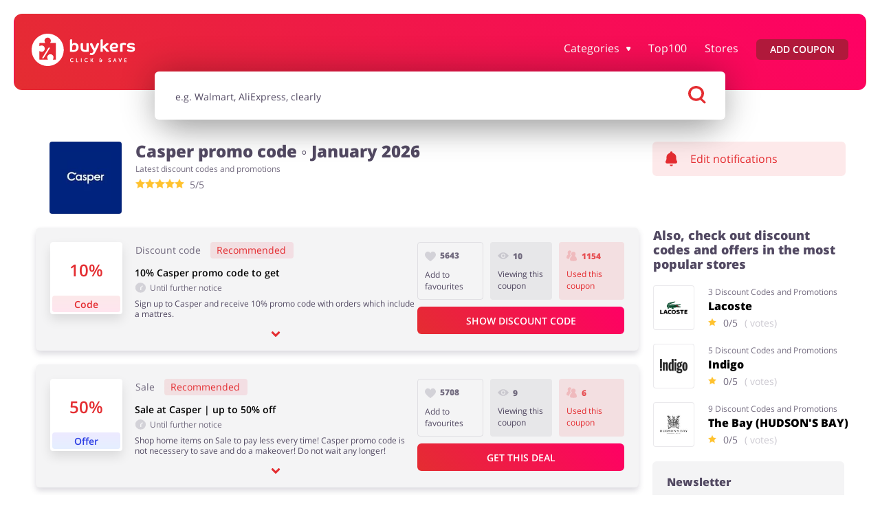

--- FILE ---
content_type: text/html; charset=UTF-8
request_url: https://buykers.ca/coupons/casper
body_size: 30306
content:
<!doctype html>
<html lang="ca"
      data-lang-without-prefix      data-ale-locale="ca">
<head>
            <script 
            defer
            type="text/javascript"
            data-cmp-ab="1" 
            data-cmp-codesrc="0"
            data-cmp-cdid="542c0b0592b26" 
            data-cmp-cdn="cdn.consentmanager.net" 
            data-cmp-host="d.delivery.consentmanager.net"
            src="https://cdn.consentmanager.net/delivery/js/semiautomatic.min.js"
        ></script>
        
    <script
        defer
    >
        window.iterateSettings = {
        apiKey: 'eyJhbGciOiJIUzI1NiIsInR5cCI6IkpXVCJ9.eyJjb21wYW55X2lkIjoiNjg5YjFhMjY1NGRhYTIxNDg3YjgwZGY5IiwiaWF0IjoxNzU0OTk1MjM4fQ.BF0bweoEDURvxNQcjEV0CwYogDYcCCk92UdAoscYRN8'
        };

        (function(i,t,e,r,a){if(t.getElementById(r)){return}
        i.IterateObjectName=a;var z=function(){z.c(arguments)};z.q=[];
        z.c=function(args){z.q.push(args)};i[a]=z;
        function l() {var js,fjs=t.getElementsByTagName(e)[0];js=t.createElement(e);js.id=r;js.async=1;js.src="https://platform.iteratehq.com/loader.js";fjs.parentNode.insertBefore(js,fjs)};
        if(t.readyState==="complete") {l();} else if(i.attachEvent) {i.attachEvent('onload', l);} else{i.addEventListener('load', l, false);}
        }(window, document,'script','iterate-js','Iterate'));
    </script>

    
    <meta charset="utf-8">

    
                
    <title>
        Casper promo code ⇒ 10%
     ⇒ Buykers.ca    </title>
    <meta name="description" content="Check a valid discount code to Casper &#x1F525; Paste the coupon and receive the discount &#x1F4B0; Save with Buykers.com! &#x2705; Today we have for you: Shipping is free at Casper"
    >

                
    
                            
            <meta name="viewport" content="width=device-width, initial-scale=1.0, maximum-scale=1, user-scalable=0">
            <meta property="og:title" content="             Casper promo code ⇒ 10%
    "/>
        <meta name="fo-verify" content="0851c407-39f6-43ac-b178-9cf54eb0cf90"/>
    <meta name="9b21d6eba8a5128" content="a8ae63909966063ac300832d34e487e4"/>
    <meta property="og:site_name" content="Buykers.ca"/>
    <meta property="og:url" content="https://buykers.ca/coupons/casper"/>
    <meta property="og:type" content="website"/>
    <meta name="theme-color" content="#e42d31"/>
    <link rel="manifest" href="/manifest.json"/>
    <link rel="icon" type="image/png" sizes="16x16" href="https://buykers.ca/favicon16x16.png"/>
    <link rel="icon" type="image/png" sizes="24x24" href="https://buykers.ca/favicon24x24.png"/>
    <link rel="icon" type="image/png" sizes="32x32" href="https://buykers.ca/favicon32x32.png"/>
    <link rel="icon" type="image/png" sizes="64x64" href="https://buykers.ca/favicon64x64.png"/>
    <meta name="google-signin-client_id"
          content="591092416756-ualjcd4vv7c9ckohuq9ptf9oj4biat59.apps.googleusercontent.com">
                <meta name="google-site-verification" content="8_KJoqLbN_2r7Sv35PnCoCM62Z8rBc7sgD7ny16yyuQ"/>
                                    <meta name="verify-admitad" content="d90b1f4041"/>
        <meta name=’lbverifycode’ content=”32dc01246faccb7f5b3cad5016dd5033”/>
                        
            <link rel="preconnect" href="https://www.google-analytics.com" crossorigin>
<link rel="preconnect" href="https://www.googletagmanager.com" crossorigin>
<link rel="preconnect" href="https://googleads.g.doubleclick.net" crossorigin>
<link rel="preconnect" href="https://www.facebook.com" crossorigin>
<link rel="preconnect" href="https://www.connect.facebook.net" crossorigin>
<link rel="preconnect" href="https://www.google.com" crossorigin>
<link rel="preconnect" href="https://www.googleadservices" crossorigin>
<link rel="preconnect" href="https://fonts.googleapis.com/" crossorigin>
<link rel="preconnect" href="https://fonts.gstatic.com" crossorigin>
<link rel="dns-prefetch" href="https://www.google-analytics.com" crossorigin>
<link rel="dns-prefetch" href="https://www.googletagmanager.com" crossorigin>
<link rel="dns-prefetch" href="https://googleads.g.doubleclick.net" crossorigin>
<link rel="dns-prefetch" href="https://www.facebook.com" crossorigin>
<link rel="dns-prefetch" href="https://www.google.com" crossorigin>
<link rel="dns-prefetch" href="https://www.connect.facebook.net" crossorigin>
<link rel="dns-prefetch" href="https://www.googleadservices" crossorigin>
<link rel="dns-prefetch" href="https://fonts.googleapis.com/" crossorigin>
<link rel="dns-prefetch" href="https://fonts.gstatic.com" crossorigin>

<script>(function (w, d, s, l, i) {
    w[l] = w[l] || [];
    w[l].push({
      'gtm.start': new Date().getTime(), event: 'gtm.js'
    });
    var f                          = d.getElementsByTagName(s)[0],
        j = d.createElement(s), dl = l != 'dataLayer' ? '&l=' + l : '';
    j.async                        = true;
    j.src                          =
      '//www.googletagmanager.com/gtm.js?id=' + i + dl;
    f.parentNode.insertBefore(j, f);
  })(window, document, 'script', 'dataLayer', 'GTM-TR5N46');</script>
    
                <link rel="preload" as="font" type="font/woff2" href="https://fonts.gstatic.com/s/opensans/v18/mem8YaGs126MiZpBA-UFW50bf8pkAp6a.woff2" crossorigin>
<link rel="preload" as="font" type="font/woff2" href="https://fonts.gstatic.com/s/opensans/v18/mem8YaGs126MiZpBA-UFVZ0bf8pkAg.woff2" crossorigin>
<link rel="preload" as="font" type="font/woff2" href="https://fonts.gstatic.com/s/opensans/v18/mem5YaGs126MiZpBA-UNirkOXOhpKKSTj5PW.woff2" crossorigin>
<link rel="preload" as="font" type="font/woff2" href="https://fonts.gstatic.com/s/opensans/v18/mem5YaGs126MiZpBA-UNirkOUuhpKKSTjw.woff2" crossorigin>
<link rel="preload" as="font" type="font/woff2" href="https://fonts.gstatic.com/s/opensans/v18/mem5YaGs126MiZpBA-UN8rsOXOhpKKSTj5PW.woff2" crossorigin>
<link rel="preload" as="font" type="font/woff2" href="https://fonts.gstatic.com/s/opensans/v18/mem5YaGs126MiZpBA-UN8rsOUuhpKKSTjw.woff2" crossorigin>
<style>
    /* latin-ext */
    @font-face {
        font-family: 'Open Sans';
        font-style: normal;
        font-weight: 400;
        font-display: swap;
        src: local('Open Sans Regular'), local('OpenSans-Regular'), url(https://fonts.gstatic.com/s/opensans/v18/mem8YaGs126MiZpBA-UFW50bf8pkAp6a.woff2) format('woff2');
        unicode-range: U+0100-024F, U+0259, U+1E00-1EFF, U+2020, U+20A0-20AB, U+20AD-20CF, U+2113, U+2C60-2C7F, U+A720-A7FF;
    }
    /* latin */
    @font-face {
        font-family: 'Open Sans';
        font-style: normal;
        font-weight: 400;
        font-display: swap;
        src: local('Open Sans Regular'), local('OpenSans-Regular'), url(https://fonts.gstatic.com/s/opensans/v18/mem8YaGs126MiZpBA-UFVZ0bf8pkAg.woff2) format('woff2');
        unicode-range: U+0000-00FF, U+0131, U+0152-0153, U+02BB-02BC, U+02C6, U+02DA, U+02DC, U+2000-206F, U+2074, U+20AC, U+2122, U+2191, U+2193, U+2212, U+2215, U+FEFF, U+FFFD;
    }
    /* latin-ext */
    @font-face {
        font-family: 'Open Sans';
        font-style: normal;
        font-weight: 600;
        font-display: swap;
        src: local('Open Sans SemiBold'), local('OpenSans-SemiBold'), url(https://fonts.gstatic.com/s/opensans/v18/mem5YaGs126MiZpBA-UNirkOXOhpKKSTj5PW.woff2) format('woff2');
        unicode-range: U+0100-024F, U+0259, U+1E00-1EFF, U+2020, U+20A0-20AB, U+20AD-20CF, U+2113, U+2C60-2C7F, U+A720-A7FF;
    }
    /* latin */
    @font-face {
        font-family: 'Open Sans';
        font-style: normal;
        font-weight: 600;
        font-display: swap;
        src: local('Open Sans SemiBold'), local('OpenSans-SemiBold'), url(https://fonts.gstatic.com/s/opensans/v18/mem5YaGs126MiZpBA-UNirkOUuhpKKSTjw.woff2) format('woff2');
        unicode-range: U+0000-00FF, U+0131, U+0152-0153, U+02BB-02BC, U+02C6, U+02DA, U+02DC, U+2000-206F, U+2074, U+20AC, U+2122, U+2191, U+2193, U+2212, U+2215, U+FEFF, U+FFFD;
    }
    /* latin-ext */
    @font-face {
        font-family: 'Open Sans';
        font-style: normal;
        font-weight: 800;
        font-display: swap;
        src: local('Open Sans ExtraBold'), local('OpenSans-ExtraBold'), url(https://fonts.gstatic.com/s/opensans/v18/mem5YaGs126MiZpBA-UN8rsOXOhpKKSTj5PW.woff2) format('woff2');
        unicode-range: U+0100-024F, U+0259, U+1E00-1EFF, U+2020, U+20A0-20AB, U+20AD-20CF, U+2113, U+2C60-2C7F, U+A720-A7FF;
    }
    /* latin */
    @font-face {
        font-family: 'Open Sans';
        font-style: normal;
        font-weight: 800;
        font-display: swap;
        src: local('Open Sans ExtraBold'), local('OpenSans-ExtraBold'), url(https://fonts.gstatic.com/s/opensans/v18/mem5YaGs126MiZpBA-UN8rsOUuhpKKSTjw.woff2) format('woff2');
        unicode-range: U+0000-00FF, U+0131, U+0152-0153, U+02BB-02BC, U+02C6, U+02DA, U+02DC, U+2000-206F, U+2074, U+20AC, U+2122, U+2191, U+2193, U+2212, U+2215, U+FEFF, U+FFFD;
    }

    </style>    
            <style>.m-coupon__thumbnail-image-loader{position:absolute;top:0;width:100%;height:100%}@media (max-width:767px){.m-form--default .m-form__input-holder--button .m-button{width:100%}.m-panel--center-header--on-mobile .m-panel__description,.m-panel--center-header--on-mobile .m-panel__headline{text-align:center}}.m-form--shop-newsletter .m-form__input{-webkit-appearance:none;-moz-box-shadow:0 11px 22px 0 rgba(0,0,0,.1);-webkit-box-shadow:0 11px 22px 0 rgba(0,0,0,.1);box-shadow:0 11px 22px 0 rgba(0,0,0,.1);background-color:#fff;border:transparent}.m-form--shop-newsletter .m-form__input-holder{margin-bottom:0}.m-form--shop-newsletter .m-form__checkbox-holder{margin-top:.625rem}.m-form--shop-newsletter .m-form__checkbox{position:absolute;opacity:0}.m-form--shop-newsletter .m-form__checkbox-label{display:flex;margin:0;padding:0}.m-form--shop-newsletter .m-form__checkbox-label:before{content:"";display:inline-block;width:.625rem;height:.625rem;min-width:.625rem;min-height:.625rem;max-width:.625rem;max-height:.625rem;border-radius:50%;background-color:#ccc;padding:.25rem;border:1px solid #524962;background-clip:content-box;margin-right:.625rem}.m-form--shop-newsletter .m-form__checkbox-text{display:inline-block;font-size:.75rem}.m-form--shop-newsletter .m-form__checkbox-text a{color:#e42d31;font-weight:700}.m-panel--bg--light-gray{background-color:#f4f4f5}.m-panel--remove-padding-bottom{padding-bottom:0}@media (max-width:1023px){.m-container--main-header--on-page{margin-top:0;padding-top:0;padding-left:0;padding-right:0}.m-row--column--on-tablet-down{flex-direction:column}.m-row--wrap--on-tablet-down{flex-wrap:wrap}.m-headline--stars{text-align:center}}@media (max-width:767px){.m-panel--space-header--on-mobile .m-panel__header{margin-top:.4375rem;margin-bottom:1.3125rem}.m-panel--huge-headline--on-mobile>.m-panel__header>.m-panel__headline{font-size:var(--font-size-huge)}.m-header--shop .m-header__thumbnail-holder{flex-basis:26.6%}.m-header--shop .m-header__content{display:flex}}@media (min-width:1024px){.m-container--main-header--with-search{margin-bottom:0}.m-container--main-header--with-search+.m-container--main{margin-top:0}.m-container--main-header--on-page .m-search{margin:-1.6875rem auto 2.625rem}.m-row .m-col--w25--on-tablet-desktop-up{flex:0 0 25%;max-width:25%}}@media (min-width:768px){.m-row .m-col--w35--on-mobile-tablet-up{flex:0 0 35%;max-width:35%}}@media (min-width:1024px){.m-row .m-col--w45--on-tablet-desktop-up{flex:0 0 45%;max-width:45%}}@media (min-width:768px){.m-row .m-col--w65--on-mobile-tablet-up{flex:0 0 65%;max-width:65%}.m-coupon__arrow-holder{display:none}}@media (min-width:1024px){.m-row .m-col--w100--on-tablet-desktop-up{flex:0 0 100%;max-width:100%}.m-button{font-weight:600}.m-button.m-button--login,.m-button.m-button--register{margin:0 0 0 10px}.m-button.m-button--account-button{justify-content:center;font-size:1rem}.m-headline--stars{margin-top:0;font-size:.75rem}.m-panel--large-headline--on-tablet-desktop-up>.m-panel__header>.m-panel__headline{font-size:var(--font-size-large)}.dropdown-menu-wrapper{display:block;position:absolute;overflow:visible;top:34px;right:0;left:unset;margin-top:.625rem;width:220px;height:100%}.dropdown-menu{border-radius:.375rem;display:none}.m-header--main{position:relative}.m-header--main .m-row:first-child{flex-wrap:nowrap!important;margin:auto}.m-header--main .m-header__logo{height:2.9375rem}.m-header--main .m-header__logo-holder{padding-left:0;flex:0 0 13.75rem;margin-left:0}.m-header--main .m-header__menu-button-holder{display:none}.m-header--main .m-header__main-nav-holder{flex:1 0;display:flex;align-items:center;justify-content:flex-end;padding-right:0}.m-header--main .m-header__main-nav-holder--with-account{justify-content:flex-start}.m-header--main .m-list__subnav{max-width:1260px;margin:auto;will-change:max-height,opacity}.m-header--main--on-page{padding:2.0625rem 1.5625rem 2.125rem}.m-header--main--on-page .m-header__page-title--mobile{display:none}.m-header--main--on-page--with-search .m-row--flex{transform:unset;margin-top:-10px!important}}@media (min-width:1200px){.m-row--align-start-on-desktop-up{align-items:flex-start}.m-row .m-col--w25--on-desktop-up{flex:0 0 25%;max-width:25%}.m-row .m-col--w44--on-desktop-up{flex:0 0 44%;max-width:44%}.m-row .m-col--w50--on-desktop-up{flex:0 0 50%;max-width:50%}.m-row .m-col--w75--on-desktop-up{flex:0 0 75%;max-width:75%}.m-row .m-col--center-in-row--on-desktop-up{justify-content:center;display:flex;flex-direction:column}.m-coupon__badge{padding:.25rem .6875rem .25rem .5625rem}.m-list.m-list--categories .m-list__link{padding:.5rem}.m-list.m-list--categories .m-list__text{line-height:1rem;padding:0}.m-list--coupons .m-list__item{flex-basis:25%;max-width:25%}.m-list--coupons--3-columns .m-list__item{flex-basis:33.33333%;max-width:33.33333%}.m-list--main-nav .m-list__item{margin:0 0 0 1.625rem}.m-panel--large-headline--on-desktop-up>.m-panel__header>.m-panel__headline{font-size:var(--font-size-large)}.m-panel--huge-headline--on-desktop-up>.m-panel__header>.m-panel__headline{font-size:var(--font-size-huge)}.giftcard-banner-wrapper--many-shops .giftcard-banner__logos-wrapper{justify-content:flex-start}}@media (min-width:768px){.m-coupon__thumbnail{height:105px;width:105px}.m-coupon__thumbnail-holder--price-icons__wrapper{padding:3px}.m-coupon__thumbnail-holder--price-icons__icon-wrapper{height:76%}.m-coupon__thumbnail-holder--price-icons__type-text-wrapper{height:24%}.m-coupon__thumbnail-holder--price-icons__price-text{font-size:1.5rem}.m-coupon__thumbnail-holder--price-icons__icon--code{width:3rem}.m-coupon__thumbnail-holder--price-icons__type{font-size:.875rem}.m-coupon__type-name{font-size:var(--font-size--medium);line-height:.9;padding-bottom:.625rem}.m-coupon__code-panel{flex-wrap:nowrap}.m-coupon__code{width:35%;float:left;margin-right:1.25rem;margin-bottom:0}.m-coupon__copy-hint{text-align:left;font-size:1.125rem;color:#524962;margin-bottom:.1875rem}.m-coupon__store-button{display:block;text-align:left;font-size:1.125rem;color:#524962;margin-bottom:.1875rem;font-weight:700}.m-coupon__store-button span.green-on-desktop{color:#4cd321}.m-coupon__store-button svg{transform:translateY(2px)}.m-coupon__store-hint{text-align:left;font-size:16px}.m-coupon__button{margin-top:.875rem}.m-coupon:not(.m-coupon--wide) .m-coupon__data-holder--likes{display:inline-flex;margin-top:0}.m-coupon:not(.m-coupon--wide) .m-coupon__datas{display:none}.m-coupon--wide{display:flex;flex-wrap:wrap;padding-right:1.25rem}.m-coupon--wide .m-coupon__arrow-holder{margin-top:.75rem;margin-bottom:-.75rem}.m-coupon--wide .m-coupon__code{width:38%;height:3.125rem;line-height:1;border-radius:1.875rem;box-shadow:0 11px 22px 0 rgba(0,0,0,.1)}.m-coupon--wide .m-coupon__button{margin-top:.625rem}.m-coupon--wide .m-coupon__code-panel{order:10;flex-basis:100%;padding:1.25rem;align-items:center}.m-coupon--wide .m-coupon__copy-hint{font-size:var(--font-size-monster);margin-bottom:0}.m-coupon--wide .m-coupon__store-hint strong{font-weight:500}.m-coupon--wide .m-coupon__terms{flex-basis:100%;margin-top:1rem;padding:.9375rem}.m-coupon--wide .m-coupon__thumbnail{width:6.5625rem}.m-coupon--wide .m-coupon__terms-headline{padding-bottom:.75rem}.m-coupon--wide .m-coupon__base{width:64%;flex:1 0 64%;display:flex;flex-wrap:wrap;align-items:center}.m-coupon--wide .m-coupon__base .m-coupon__data-holder--likes{display:none}.m-coupon--wide .m-coupon__extend{width:36%;flex:0 0 36%;margin:0}.m-coupon--wide .m-coupon__type{flex-basis:calc(100% - 7.8125rem);align-self:baseline;margin-left:.625rem}.m-coupon--wide .m-coupon__type-name{padding-top:.375rem;padding-bottom:0}.m-coupon--wide .m-coupon__header{display:flex;flex-direction:column;flex-basis:calc(100% - 7.1875rem);flex-shrink:0;flex-grow:0;margin-top:-5rem;margin-left:7.6875rem;padding-right:.625rem;min-height:6rem}.m-coupon--wide .m-coupon__header .m-coupon__headline{order:0;margin-top:.625rem;margin-bottom:.125rem}.m-coupon--wide .m-coupon__header .m-row{margin-top:0;order:1}.m-coupon--wide .m-coupon__header .m-row .m-coupon__data-holder--times-used{display:none}.m-coupon--wide .m-coupon__header .m-coupon__desc{margin-bottom:0;margin-top:.3125rem;order:2}.m-coupon--wide .m-coupon__datas{margin:0 0 .3125rem}.m-coupon--wide .m-coupon__datas .m-col{flex:1;padding:0 .3125rem}.m-coupon--wide .m-coupon__datas .m-col:first-child{padding-left:0}.m-coupon--wide .m-coupon__datas .m-col:last-child{padding-right:0}.m-coupon--wide .m-coupon__datas .m-coupon__data-holder{display:flex;align-items:center;justify-content:flex-start;border:1px solid rgba(82,73,98,.12);border-radius:.25rem;margin-top:0;min-height:100%;height:auto;width:100%;padding:.625rem;flex-wrap:wrap}.m-coupon--wide .m-coupon__datas .m-coupon__data-holder .m-icon{margin-right:.375rem}.m-coupon--wide .m-coupon__datas .m-coupon__data-holder--views{background-color:#e7e7e9;border:1px solid transparent}.m-coupon--wide .m-coupon__datas .m-coupon__data-holder--times-used{background-color:rgba(228,45,49,.1);border:1px solid transparent;color:#e42d31}.m-coupon--wide .m-coupon__datas .m-coupon__data-holder--times-used .m-coupon__data{color:#e42d31}.m-coupon--wide .m-coupon__datas .m-coupon__data{white-space:normal;color:#524962;opacity:.8;font-size:var(--font-size--small);font-weight:700}.m-coupon--wide .m-coupon__datas .m-coupon__data-desc{font-size:var(--font-size--small);margin-top:.5rem}.m-list.m-list--categories .m-list__item>*{margin:0}}.giftcard-banner-wrapper--current-shop .giftcard-banner{background-color:#e5f1fe;border-radius:6px;padding:15px;margin:20px 0}.giftcard-banner-wrapper--current-shop .giftcard-banner__content{display:flex;align-items:center;flex-direction:column}.giftcard-banner-wrapper--current-shop .giftcard-banner__title{color:#000;font-weight:700;font-size:24px;line-height:33px}@media (max-width:1023px){.giftcard-banner-wrapper--current-shop .giftcard-banner__title{margin-top:16px}}.giftcard-banner-wrapper--current-shop .giftcard-banner__text{font-weight:400;font-size:14px;line-height:19px;color:#524962;margin-top:10px}.giftcard-banner-wrapper--current-shop .giftcard-banner__button{width:100%;margin-top:23px}@media (min-width:768px){.m-coupon__thumbnail{height:105px;width:105px}.m-coupon__thumbnail-holder--price-icons__wrapper{padding:3px}.m-coupon__thumbnail-holder--price-icons__icon-wrapper{height:76%}.m-coupon__thumbnail-holder--price-icons__type-text-wrapper{height:24%}.m-coupon__thumbnail-holder--price-icons__price-text{font-size:1.5rem}.m-coupon__thumbnail-holder--price-icons__type{font-size:.875rem}.m-coupon__type-name{font-size:var(--font-size--medium);line-height:.9;padding-bottom:.625rem}.m-coupon__code-panel{flex-wrap:nowrap}.m-coupon__code{width:35%;float:left;margin-right:1.25rem;margin-bottom:0}.m-coupon__copy-hint{text-align:left;font-size:1.125rem;color:#524962;margin-bottom:.1875rem}.m-coupon__store-button{display:block;text-align:left;font-size:1.125rem;color:#524962;margin-bottom:.1875rem;font-weight:700}.m-coupon__store-button span.green-on-desktop{color:#4cd321}.m-coupon__store-button svg{transform:translateY(2px)}.m-coupon__store-hint{text-align:left;font-size:16px}.m-coupon__button{margin-top:.875rem}.m-coupon:not(.m-coupon--wide) .m-coupon__data-holder--likes{display:inline-flex;margin-top:0}.m-coupon:not(.m-coupon--wide) .m-coupon__datas{display:none}.m-coupon--wide{display:flex;flex-wrap:wrap;padding-right:1.25rem}.m-coupon--wide .m-coupon__arrow-holder{margin-top:.75rem;margin-bottom:-.75rem}.m-coupon--wide .m-coupon__button{margin-top:.625rem}.m-coupon--wide .m-coupon__terms{flex-basis:100%;margin-top:1rem;padding:.9375rem}.m-coupon--wide .m-coupon__thumbnail{width:6.5625rem}.m-coupon--wide .m-coupon__terms-headline{padding-bottom:.75rem}.m-coupon--wide .m-coupon__base{width:64%;flex:1 0 64%;display:flex;flex-wrap:wrap;align-items:center}.m-coupon--wide .m-coupon__base .m-coupon__data-holder--likes{display:none}.m-coupon--wide .m-coupon__extend{width:36%;flex:0 0 36%;margin:0}.m-coupon--wide .m-coupon__type{flex-basis:calc(100% - 7.8125rem);align-self:baseline;margin-left:.625rem}.m-coupon--wide .m-coupon__type-name{padding-top:.375rem;padding-bottom:0}.m-coupon--wide .m-coupon__header{display:flex;flex-direction:column;flex-basis:calc(100% - 7.1875rem);flex-shrink:0;flex-grow:0;margin-top:-5rem;margin-left:7.6875rem;padding-right:.625rem;min-height:6rem}.m-coupon--wide .m-coupon__header .m-coupon__headline{order:0;margin-top:.625rem;margin-bottom:.125rem}.m-coupon--wide .m-coupon__header .m-row{margin-top:0;order:1}.m-coupon--wide .m-coupon__header .m-row .m-coupon__data-holder--times-used{display:none}.m-coupon--wide .m-coupon__header .m-coupon__desc{margin-bottom:0;margin-top:.3125rem;order:2}.m-coupon--wide .m-coupon__datas{margin:0 0 .3125rem}.m-coupon--wide .m-coupon__datas .m-col{flex:1;padding:0 .3125rem}.m-coupon--wide .m-coupon__datas .m-col:first-child{padding-left:0}.m-coupon--wide .m-coupon__datas .m-col:last-child{padding-right:0}.m-coupon--wide .m-coupon__datas .m-coupon__data-holder{display:flex;align-items:center;justify-content:flex-start;border:1px solid rgba(82,73,98,.12);border-radius:.25rem;margin-top:0;min-height:100%;height:auto;width:100%;padding:.625rem;flex-wrap:wrap}.m-coupon--wide .m-coupon__datas .m-coupon__data-holder .m-icon{margin-right:.375rem}.m-coupon--wide .m-coupon__datas .m-coupon__data-holder--views{background-color:#e7e7e9;border:1px solid transparent}.m-coupon--wide .m-coupon__datas .m-coupon__data-holder--times-used{background-color:rgba(228,45,49,.1);border:1px solid transparent;color:#e42d31}.m-coupon--wide .m-coupon__datas .m-coupon__data-holder--times-used .m-coupon__data{color:#e42d31}.m-coupon--wide .m-coupon__datas .m-coupon__data{white-space:normal;color:#524962;opacity:.8;font-size:var(--font-size--small);font-weight:700}.m-coupon--wide .m-coupon__datas .m-coupon__data-desc{font-size:var(--font-size--small);margin-top:.5rem}.m-list.m-list--categories .m-list__item>*{margin:0}}@media (min-width:992px){.giftcard-banner{padding:20px;display:flex;align-items:center}.giftcard-banner__text-wrapper{flex:1;margin-left:30px}.giftcard-banner-wrapper--current-shop .giftcard-banner{margin-top:0;padding:20px}.giftcard-banner-wrapper--current-shop .giftcard-banner__content{flex-direction:row}.giftcard-banner-wrapper--current-shop .giftcard-banner__text-wrapper{flex:1;margin-left:0}.giftcard-banner-wrapper--current-shop .giftcard-banner__text{margin-top:6px}.giftcard-banner-wrapper--current-shop .giftcard-banner__button{margin:0 20px 0 150px;width:auto}.giftcard-banner-wrapper--many-shops .giftcard-banner .giftcard-logo-item{flex:0 0 117px!important}.giftcard-banner-wrapper--many-shops .giftcard-banner .giftcard-logo-item:nth-child(6){display:none}.giftcard-banner-wrapper--many-shops .giftcard-banner{display:grid;grid-auto-columns:1fr;grid-template-columns:auto auto;grid-template-rows:auto auto auto;gap:0;grid-template-areas:"title title" "logos button" "text ."}.giftcard-banner-wrapper--many-shops .giftcard-banner__title{grid-area:title}.giftcard-banner-wrapper--many-shops .giftcard-banner__logos-wrapper{grid-area:logos}.giftcard-banner-wrapper--many-shops .giftcard-banner__button{grid-area:button;margin-left:40px}.giftcard-banner-wrapper--many-shops .giftcard-banner__text{grid-area:text}}.m-button--outlined{color:#524961;border:1px solid #979797;background-color:rgba(0,0,0,0)}.m-coupon__cashback-badge{color:#0072f9;border:1px solid rgba(151,151,151,.33);background-color:unset;border-radius:20px;font-size:13px;font-weight:400;width:fit-content;padding:4px 6px;margin-top:6px;display:flex;align-items:center}.m-coupon__cashback-badge svg{fill:#003b80;margin-right:4px}.m-coupon__cashback-badge--promo{color:#fff;background:#0072f9;border:1px solid #0072f9}.m-coupon__cashback-badge--promo .old-value{opacity:.5;text-decoration-line:line-through}.m-coupon__cashback-badge--promo .new-value{font-weight:700}.m-coupon__cashback-badge--promo svg{fill:#96c4fa}.m-coupon--wide .m-coupon__cashback-badge{margin-bottom:6px}.cashback-table{margin-bottom:20px;padding:0 10px;overflow:hidden;height:0}.cashback-table__item{border:1px solid rgba(82,73,98,.24);border-radius:7px;margin-bottom:10px;font-size:14px;display:flex;flex-direction:column;color:#524962;padding:19px}.cashback-table__item:last-of-type{margin-bottom:20px}.cashback-table__item p{margin:0}.cashback-buttons-panel{padding:20px 9px 10px;display:flex;flex-direction:column}.cashback-buttons-panel .m-button{padding:0 10px;width:100%}.cashback-buttons-panel .m-button .cashback-activated-text{display:none}.cashback-buttons-panel .m-button__arrow{margin-left:10px}#cashback-table-switch,.cashback-buttons-panel .hide-cashback-table-text{display:none}.ch-main-wrapper{position:relative}.ch-main-wrapper .cashback-active-text{margin:0}.ch-main-wrapper .button-wrapper{background:rgba(0,133,255,.1);border-radius:22px;color:#0072f9;padding:6px 4px 4px;gap:6px 4px;display:flex;align-items:center;font-size:14px;font-weight:600;min-height:40px;flex-wrap:wrap;margin-bottom:10px;justify-content:center}.ch-main-wrapper .button-wrapper svg{fill:#003b80;width:23px;height:20px;margin-left:10px}.ch-main-wrapper .button-wrapper .m-button{padding:16px 10px;color:#fff;background:#0072f9;border-radius:32px;margin:0;line-height:1;width:100%;font-weight:600}.ch-main-wrapper .button-wrapper--promo{background:#0072f9;color:#fff}.ch-main-wrapper .button-wrapper--promo svg{fill:#96c4fa}.ch-main-wrapper .button-wrapper--promo .m-button{color:#0072f9;background:#fff}.ch-main-wrapper .button-wrapper--promo .new-value{font-weight:700}.ch-main-wrapper .button-wrapper--promo .old-value{opacity:.5;text-decoration-line:line-through}.ch-main-wrapper .ch-popup-wrapper{position:absolute;left:0;z-index:56;display:none}.ch-main-wrapper .ch-popup-wrapper .ch-popup{background-color:#fff;border:1px solid #524962;border-radius:6px;padding:15px;width:320px}.ch-main-wrapper .ch-popup-wrapper .ch-popup:after{bottom:100%;right:10%;border:7px solid rgba(82,73,98,0);content:"";height:0;width:0;position:absolute;border-bottom-color:#524962;margin-left:-7px}.ch-main-wrapper .ch-popup-wrapper .ch-popup p{margin:0 0 5px;padding:0;font-style:normal;font-weight:600;font-size:14px;line-height:19px;color:#000}.ch-main-wrapper .ch-popup-wrapper .ch-popup button{width:100%;margin-bottom:25px;font-weight:600;font-size:12px;line-height:16px;text-align:center}.ch-main-wrapper .ch-popup-wrapper .ch-popup a{display:block;margin-bottom:7px;text-align:center;font-weight:600;font-size:12px;line-height:16px;color:#f51251}.ch-main-wrapper .ch-popup-wrapper .ch-popup .top{display:flex}.ch-main-wrapper .ch-popup-wrapper .ch-popup .cross{margin-left:70px}.ch-main-wrapper .cashback-info-wrapper-box{display:flex;flex-wrap:wrap;align-items:center;margin-left:10px}.ch-main-wrapper .cashback-info-wrapper-box svg{margin-left:0;flex:0 0 23px}.ch-main-wrapper .cashback-info-wrapper-box__section{display:flex;flex-wrap:nowrap;align-items:center}.ch-main-wrapper .cashback-info-wrapper-box__top{gap:4px}@media (min-width:1024px){.m-header--shop{margin-top:-3.125rem;padding:1.875rem 0 1.25rem 1.25rem}.m-header--shop .m-header__notification-holder{padding:0 .5rem 0 .3125rem;justify-content:flex-start}.m-header--shop .m-header__thumbnail-holder{flex-basis:7.65625rem}.m-header--shop .m-header__content{padding-left:12.5px}.m-header--shop .m-header__subheadline{font-size:.75rem;margin-top:.375rem}.cashback-table{border-bottom:1px solid rgba(82,73,98,.2)}.cashback-buttons-panel{padding:0 1.875rem 1.125rem;flex-direction:row}.cashback-buttons-panel .m-button{margin-bottom:0;width:auto}.ch-main-wrapper .button-wrapper{margin-bottom:0;margin-right:20px;border-radius:33px;padding:4px}.ch-main-wrapper .button-wrapper .m-button{margin-left:20px;width:auto}.promo-banner__wrapper{flex-direction:row;padding:0 16px}.promo-banner__wrapper--col-left{max-width:59.5%}.promo-banner__wrapper--col-right{max-width:37.5%;background-size:auto 348px}.promo-banner__picture{margin-bottom:0}.promo-banner{border-radius:12px;display:block;border:1px solid #dadada;margin-top:-5px;background:0 0}.promo-banner.hidden-mobile-abroad{display:block}.promo-banner__title{font-size:24px;line-height:33px;font-weight:700;padding:0 20px;margin:18px 0 39px}.promo-banner__checkboxes{padding:0 20px}.promo-banner__checkbox{align-items:center}.promo-banner__install{background:linear-gradient(88.98deg,#f4f4f7 -7.34%,#dee5ed 89.01%);border-radius:9.5px;display:flex;margin-top:auto;padding:23px 20px;justify-content:space-between}.promo-banner__install img{margin-right:13px}.promo-banner--v2{background:linear-gradient(268.69deg,#f4f4f7 -.93%,#dee5ed 96.33%)}.promo-banner--v2 .promo-banner__install{background:rgba(0,0,0,0)}}@media (min-width:992px){.giftcard-banner-wrapper--many-shops .giftcard-banner .giftcard-logo-item{flex:0 0 117px!important}.giftcard-banner-wrapper--many-shops .giftcard-banner .giftcard-logo-item:nth-child(6){display:none}.giftcard-banner-wrapper--many-shops .giftcard-banner__title{grid-area:title}.giftcard-banner-wrapper--many-shops .giftcard-banner__logos-wrapper{grid-area:logos}.giftcard-banner-wrapper--many-shops .giftcard-banner__button{grid-area:button;margin-left:40px}.giftcard-banner-wrapper--many-shops .giftcard-banner__text{grid-area:text}}@media (min-width:1440px){body{--space-base:1.25rem;--container-width:1260px}.m-container{padding:0}.m-container--main-header{--space-base:3.375rem;padding:var(--space-base) var(--space-base) 0 var(--space-base)}.m-list.m-list--categories{grid-template-columns:repeat(9,1fr)}.m-header--main .m-list.m-list--categories{grid-template-columns:repeat(6,1fr)}.m-header--main .m-list.m-list--categories .m-list__link{flex-direction:row;flex-wrap:nowrap}.m-header--main .m-list.m-list--categories .m-list__link .m-picture{display:flex;flex:0 0 20%;align-items:center;justify-content:center;height:3.75rem;width:20%;margin:-.625rem .8333333333rem -.625rem .4166666667rem}.m-header--main .m-list.m-list--categories .m-list__link .m-picture__image{height:auto}.m-header--main .m-list.m-list--categories .m-list__text{font-size:.75rem;text-align:left}.m-header--main .m-row:first-child{max-width:1260px}}@media (min-width:1200px){.m-list--coupons .m-list__item{flex-basis:25%;max-width:25%}.m-list--coupons--3-columns .m-list__item{flex-basis:33.33333%;max-width:33.33333%}.m-list--main-nav .m-list__item{margin:0 0 0 1.625rem}.m-panel--huge-headline--on-desktop-up>.m-panel__header>.m-panel__headline{font-size:var(--font-size-huge)}}@media (max-width:767px){.m-list--coupons--list .m-list__item:nth-of-type(1){order:-4}.m-list--coupons--list .m-list__item:nth-of-type(2){order:-3}.m-list--coupons--list .m-list__item:nth-of-type(3){order:-2}body{--space-base:0.9375rem;--container-width:100%}.m-container--main{overflow:hidden}.m-container--main-header{overflow:visible}}@media (min-width:768px){.m-coupon__thumbnail{height:105px;width:105px}.m-coupon__thumbnail-holder--price-icons__wrapper{padding:3px}.m-coupon__thumbnail-holder--price-icons__icon-wrapper{height:76%}.m-coupon__thumbnail-holder--price-icons__type-text-wrapper{height:24%}.m-coupon__thumbnail-holder--price-icons__price-text{font-size:1.5rem}.m-coupon__thumbnail-holder--price-icons__icon--promo{width:2.5rem}.m-coupon__thumbnail-holder--price-icons__type{font-size:.875rem}.m-coupon__type-name{font-size:var(--font-size--medium);line-height:.9;padding-bottom:.625rem}.m-coupon__code-panel{flex-wrap:nowrap}.m-coupon__code{width:35%;float:left;margin-right:1.25rem;margin-bottom:0}.m-coupon__copy-hint{text-align:left;font-size:1.125rem;color:#524962;margin-bottom:.1875rem}.m-coupon__store-button{display:block;text-align:left;font-size:1.125rem;color:#524962;margin-bottom:.1875rem;font-weight:700}.m-coupon__store-button span.green-on-desktop{color:#4cd321}.m-coupon__store-button svg{transform:translateY(2px)}.m-coupon__store-hint{text-align:left;font-size:16px}.m-coupon__button{margin-top:.875rem}.m-coupon:not(.m-coupon--wide) .m-coupon__data-holder--likes{display:inline-flex;margin-top:0}.m-coupon:not(.m-coupon--wide) .m-coupon__datas{display:none}.m-coupon--wide{display:flex;flex-wrap:wrap;padding-right:1.25rem}.m-coupon--wide .m-coupon__arrow-holder{margin-top:.75rem;margin-bottom:-.75rem}.m-coupon--wide .m-coupon__code{width:38%;height:3.125rem;line-height:1;border-radius:1.875rem;box-shadow:0 11px 22px 0 rgba(0,0,0,.1)}.m-coupon--wide .m-coupon__button{margin-top:.625rem}.m-coupon--wide .m-coupon__code-panel{order:10;flex-basis:100%;padding:1.25rem;align-items:center}.m-coupon--wide .m-coupon__copy-hint{font-size:var(--font-size-monster);margin-bottom:0}.m-coupon--wide .m-coupon__store-hint strong{font-weight:500}.m-coupon--wide .m-coupon__terms{flex-basis:100%;margin-top:1rem;padding:.9375rem}.m-coupon--wide .m-coupon__thumbnail{width:6.5625rem}.m-coupon--wide .m-coupon__terms-headline{padding-bottom:.75rem}.m-coupon--wide .m-coupon__base{width:64%;flex:1 0 64%;display:flex;flex-wrap:wrap;align-items:center}.m-coupon--wide .m-coupon__base .m-coupon__data-holder--likes{display:none}.m-coupon--wide .m-coupon__extend{width:36%;flex:0 0 36%;margin:0}.m-coupon--wide .m-coupon__type{flex-basis:calc(100% - 7.8125rem);align-self:baseline;margin-left:.625rem}.m-coupon--wide .m-coupon__type-name{padding-top:.375rem;padding-bottom:0}.m-coupon--wide .m-coupon__header{display:flex;flex-direction:column;flex-basis:calc(100% - 7.1875rem);flex-shrink:0;flex-grow:0;margin-top:-5rem;margin-left:7.6875rem;padding-right:.625rem;min-height:6rem}.m-coupon--wide .m-coupon__header .m-coupon__headline{order:0;margin-top:.625rem;margin-bottom:.125rem}.m-coupon--wide .m-coupon__header .m-row{margin-top:0;order:1}.m-coupon--wide .m-coupon__header .m-row .m-coupon__data-holder--times-used{display:none}.m-coupon--wide .m-coupon__header .m-coupon__desc{margin-bottom:0;margin-top:.3125rem;order:2}.m-coupon--wide .m-coupon__datas{margin:0 0 .3125rem}.m-coupon--wide .m-coupon__datas .m-col{flex:1;padding:0 .3125rem}.m-coupon--wide .m-coupon__datas .m-col:first-child{padding-left:0}.m-coupon--wide .m-coupon__datas .m-col:last-child{padding-right:0}.m-coupon--wide .m-coupon__datas .m-coupon__data-holder{display:flex;align-items:center;justify-content:flex-start;border:1px solid rgba(82,73,98,.12);border-radius:.25rem;margin-top:0;min-height:100%;height:auto;width:100%;padding:.625rem;flex-wrap:wrap}.m-coupon--wide .m-coupon__datas .m-coupon__data-holder .m-icon{margin-right:.375rem}.m-coupon--wide .m-coupon__datas .m-coupon__data-holder--views{background-color:#e7e7e9;border:1px solid transparent}.m-coupon--wide .m-coupon__datas .m-coupon__data-holder--times-used{background-color:rgba(228,45,49,.1);border:1px solid transparent;color:#e42d31}.m-coupon--wide .m-coupon__datas .m-coupon__data-holder--times-used .m-coupon__data{color:#e42d31}.m-coupon--wide .m-coupon__datas .m-coupon__data{white-space:normal;color:#524962;opacity:.8;font-size:var(--font-size--small);font-weight:700}.m-coupon--wide .m-coupon__datas .m-coupon__data-desc{font-size:var(--font-size--small);margin-top:.5rem}.m-list.m-list--categories .m-list__item>*{margin:0}}@media (min-width:1024px){.m-slider--results .m-slider__slide{width:calc(41.25rem/6 + 1.6666666667px);height:calc((41.25rem/6 + 1.6666666667px)/ 2)}.m-panel--main-header{padding:1.625rem 1.5625rem 3.125rem}.m-panel--low-space-after-header--on-tablet-desktop-up .m-panel__header{margin-bottom:calc(var(--space-base)*.6)}}.m-coupon__thumbnail-holder--price-icons__type--code{color:#e42d31;background-image:linear-gradient(to top,#ffe5ef,#fce9ea),linear-gradient(to bottom,#fce9ea,#fce9ea)}@media (max-width:767px){.m-coupon__base{display:flex;flex-wrap:wrap}.m-coupon__type{align-self:baseline}.m-coupon__datas{display:none}.m-coupon__data-holder--likes{margin-right:.625rem;height:auto;position:absolute;left:0;bottom:0}.m-coupon__header{flex-basis:calc(100% - 5.75rem);width:calc(100% - 5.75rem);margin-top:-3.125rem;margin-left:calc(4.6875rem + .5625rem)}.m-list--coupons--list .m-list__item:nth-of-type(1){order:-4}.m-list--coupons--list .m-list__item:nth-of-type(2){order:-3}.m-list--coupons--list .m-list__item:nth-of-type(3){order:-2}}.m-shop__thumbnail{max-width:70%}.m-shop__stars{display:flex;margin:0;padding:0;font-size:.875rem;line-height:1em}.m-shop__star{color:#ffc22f;font-size:1.1em;margin-right:.625rem}.m-shop__rank{color:rgba(82,73,98,.8);font-weight:400;margin-right:.625rem}.m-shop__votes{color:rgba(82,73,98,.3);font-weight:400}@media (max-width:1199px){.m-header--main .m-header__main-nav-holder{flex:0 0;flex-basis:100%}}.faq-table__answer{word-break:break-word;font-size:16px;font-weight:400;line-height:1.5}.faq-table input{display:none}.faq-table img{width:21px;margin-right:-1px;margin-top:1px}.faq-table__item .m-row{display:flex;flex-direction:row;margin:0}.faq-table__item .m-row__hide-answer{background-color:rgba(82,73,98,.1);padding:15px 20px;display:none}.faq-table__item .m-question--arrow__img--up{display:none}@media (min-width:768px){.m-coupon__thumbnail{height:105px;width:105px}.m-coupon__thumbnail-holder--price-icons__wrapper{padding:3px}.m-coupon__thumbnail-holder--price-icons__icon-wrapper{height:76%}.m-coupon__thumbnail-holder--price-icons__type-text-wrapper{height:24%}.m-coupon__thumbnail-holder--price-icons__price-text{font-size:1.5rem}.m-coupon__thumbnail-holder--price-icons__type{font-size:.875rem}.m-coupon__type-name{font-size:var(--font-size--medium);line-height:.9;padding-bottom:.625rem}.m-coupon__code-panel{flex-wrap:nowrap}.m-coupon__code{width:35%;float:left;margin-right:1.25rem;margin-bottom:0}.m-coupon__copy-hint{text-align:left;font-size:1.125rem;color:#524962;margin-bottom:.1875rem}.m-coupon__store-button{display:block;text-align:left;font-size:1.125rem;color:#524962;margin-bottom:.1875rem;font-weight:700}.m-coupon__store-button span.green-on-desktop{color:#4cd321}.m-coupon__store-button svg{transform:translateY(2px)}.m-coupon__store-hint{text-align:left;font-size:16px}.m-coupon__button{margin-top:.875rem}.m-coupon:not(.m-coupon--wide) .m-coupon__data-holder--likes{display:inline-flex;margin-top:0}.m-coupon:not(.m-coupon--wide) .m-coupon__datas{display:none}.m-coupon--wide{display:flex;flex-wrap:wrap;padding-right:1.25rem}.m-coupon--wide .m-coupon__arrow-holder{margin-top:.75rem;margin-bottom:-.75rem}.m-coupon--wide .m-coupon__code{width:38%;height:3.125rem;line-height:1;border-radius:1.875rem;box-shadow:0 11px 22px 0 rgba(0,0,0,.1)}.m-coupon--wide .m-coupon__button{margin-top:.625rem}.m-coupon--wide .m-coupon__code-panel{order:10;flex-basis:100%;padding:1.25rem;align-items:center}.m-coupon--wide .m-coupon__copy-hint{font-size:var(--font-size-monster);margin-bottom:0}.m-coupon--wide .m-coupon__store-hint strong{font-weight:500}.m-coupon--wide .m-coupon__terms{flex-basis:100%;margin-top:1rem;padding:.9375rem}.m-coupon--wide .m-coupon__thumbnail{width:6.5625rem}.m-coupon--wide .m-coupon__terms-headline{padding-bottom:.75rem}.m-coupon--wide .m-coupon__base{width:64%;flex:1 0 64%;display:flex;flex-wrap:wrap;align-items:center}.m-coupon--wide .m-coupon__base .m-coupon__data-holder--likes{display:none}.m-coupon--wide .m-coupon__extend{width:36%;flex:0 0 36%;margin:0}.m-coupon--wide .m-coupon__type{flex-basis:calc(100% - 7.8125rem);align-self:baseline;margin-left:.625rem}.m-coupon--wide .m-coupon__type-name{padding-top:.375rem;padding-bottom:0}.m-coupon--wide .m-coupon__header{display:flex;flex-direction:column;flex-basis:calc(100% - 7.1875rem);flex-shrink:0;flex-grow:0;margin-top:-5rem;margin-left:7.6875rem;padding-right:.625rem;min-height:6rem}.m-coupon--wide .m-coupon__header .m-coupon__headline{order:0;margin-top:.625rem;margin-bottom:.125rem}.m-coupon--wide .m-coupon__header .m-row{margin-top:0;order:1}.m-coupon--wide .m-coupon__header .m-row .m-coupon__data-holder--times-used{display:none}.m-coupon--wide .m-coupon__header .m-coupon__desc{margin-bottom:0;margin-top:.3125rem;order:2}.m-coupon--wide .m-coupon__datas{margin:0 0 .3125rem}.m-coupon--wide .m-coupon__datas .m-col{flex:1;padding:0 .3125rem}.m-coupon--wide .m-coupon__datas .m-col:first-child{padding-left:0}.m-coupon--wide .m-coupon__datas .m-col:last-child{padding-right:0}.m-coupon--wide .m-coupon__datas .m-coupon__data-holder{display:flex;align-items:center;justify-content:flex-start;border:1px solid rgba(82,73,98,.12);border-radius:.25rem;margin-top:0;min-height:100%;height:auto;width:100%;padding:.625rem;flex-wrap:wrap}.m-coupon--wide .m-coupon__datas .m-coupon__data-holder .m-icon{margin-right:.375rem}.m-coupon--wide .m-coupon__datas .m-coupon__data-holder--views{background-color:#e7e7e9;border:1px solid transparent}.m-coupon--wide .m-coupon__datas .m-coupon__data-holder--times-used{background-color:rgba(228,45,49,.1);border:1px solid transparent;color:#e42d31}.m-coupon--wide .m-coupon__datas .m-coupon__data-holder--times-used .m-coupon__data{color:#e42d31}.m-coupon--wide .m-coupon__datas .m-coupon__data{white-space:normal;color:#524962;opacity:.8;font-size:var(--font-size--small);font-weight:700}.m-coupon--wide .m-coupon__datas .m-coupon__data-desc{font-size:var(--font-size--small);margin-top:.5rem}.m-list.m-list--categories .m-list__item>*{margin:0}}@media (min-width:1024px){.m-header--shop{margin-top:-3.125rem;padding:1.875rem 0 1.25rem 1.25rem}.m-header--shop .m-header__notification-holder{padding:0 .5rem 0 .3125rem;justify-content:flex-start}.m-header--shop .m-header__thumbnail-holder{flex-basis:7.65625rem}.m-header--shop .m-header__content{padding-left:12.5px}.m-header--shop .m-header__subheadline{font-size:.75rem;margin-top:.375rem}.promo-banner.hidden-mobile-abroad{display:block}}@media (min-width:1200px){.m-row--align-start-on-desktop-up{align-items:flex-start}.m-row .m-col--w25--on-desktop-up{flex:0 0 25%;max-width:25%}.m-row .m-col--w75--on-desktop-up{flex:0 0 75%;max-width:75%}.m-coupon__badge{padding:.25rem .6875rem .25rem .5625rem}.m-list.m-list--categories .m-list__link{padding:.5rem}.m-list.m-list--categories .m-list__text{line-height:1rem;padding:0}}table{border-collapse:collapse;border-spacing:0}td,th{padding:0}@media (max-width:1023px){.m-row--column--on-tablet-down{flex-direction:column}.m-row--column--on-tablet-down>.m-col{margin-bottom:var(--space-base)}}.m-list.m-list--panels{content-visibility:auto}.m-list.m-list--panels[data-panels-count="3"]{flex-wrap:nowrap}.m-list.m-list--panels[data-panels-count="3"] .m-list__item{flex-basis:33.333333%}.m-slider--linksPills{list-style:none;margin:0;padding:0}.m-slider--linksPills .m-slider__slide{width:12.5rem}.m-slider--linksPills--four-el .m-slider__slide{width:10.5rem}.m-slider--linksPills .m-list__item{margin-bottom:.625rem}.m-slider--linksPills .m-list__link{display:flex;align-items:center;height:2.5rem;border-radius:.375rem;border:1px solid rgba(82,73,98,.1);font-size:.75rem;font-weight:500;line-height:1.17;padding:0 .75rem;color:#524962;word-break:break-all;word-break:break-word}.m-panel__content h2,.m-panel__content h3{color:#524962}.m-panel--bg--salmon{background-color:rgba(228,45,49,.1)}.m-panel--bg--gradient--faded{background:#e42d31;background:-moz-linear-gradient(45deg,rgba(228,45,49,.2) 0,rgba(255,0,101,.2) 100%);background:-webkit-linear-gradient(45deg,rgba(228,45,49,.2) 0,rgba(255,0,101,.2) 100%);background:linear-gradient(45deg,rgba(228,45,49,.2) 0,rgba(255,0,101,.2) 100%)}.m-panel--blocks-shop{padding:.25rem 1.25rem}.m-panel--blocks-shop .m-panel__content{line-height:1.3}.m-panel--keep-layout .m-row{flex-direction:column}.m-panel--keep-layout .m-row .m-col{max-width:100%}.m-panel--space-after-header .m-panel__header{margin-bottom:calc(var(--space-base)*1.5)}.m-panel--block-padding{padding:3.125rem 2.0625rem .375rem}.m-panel--center{text-align:center}@media (max-width:767px){.m-list.m-list--panels .m-list__item:not(:last-child){margin-bottom:var(--space-base)}.m-slider-container--linksPills{overflow:hidden}.m-slider--linksPills{margin-left:1rem}.m-panel--double-padding-top--on-mobile{padding-top:calc(var(--space-base)*2)}.m-panel--jump-out--on-mobile{width:100vw;position:relative;left:50%;transform:translateX(-50%);margin:0}.m-panel--jump-out--on-mobile .m-panel__header{margin-bottom:0}.m-panel--add-space-after-header--on-mobile .m-panel__header{margin-bottom:1rem}}.m-panel--round-icon .m-picture{width:7.375rem;height:7.375rem;margin:0 auto var(--space-base);background:#e42d31;background:-moz-linear-gradient(45deg,rgba(228,45,49,.2) 0,rgba(255,0,101,.2) 100%);background:-webkit-linear-gradient(45deg,rgba(228,45,49,.2) 0,rgba(255,0,101,.2) 100%);background:linear-gradient(45deg,rgba(228,45,49,.2) 0,rgba(255,0,101,.2) 100%);display:flex;align-items:center;justify-content:center;border-radius:50%}@media (max-width:1023px){.m-panel--remove-padding--on-tablet-down{padding:0}.m-panel--salmon-holder{background:rgba(0,0,0,0)}}.m-block__block-text__header{font-size:.8125rem}.m-block__block-text__content{padding-bottom:.75rem;color:#524962}.m-block__block-text__content--border-bottom{border-bottom:1px solid #f5f5f6}@media (max-width:1199px){.m-panel--large-headline--on-tablet-desktop-down>.m-panel__header>.m-panel__headline{font-size:var(--font-size-large)}}@media (max-width:767px){.m-panel--block__images .m-panel__header{margin-top:15px}body{--space-base:0.9375rem;--container-width:100%}.m-container--main{overflow:hidden}.m-container--main-header{overflow:visible}}.giftcard-banner-wrapper--many-shops .giftcard-banner__text{font-weight:400;font-size:14px;line-height:19px;color:#524962;margin-top:10px}.m-footer--main .m-footer__section--facebook .m-footer__facebook-text{font-size:.875rem;line-height:1.4;font-weight:400;display:none;color:#fff}#sklep-graph{border-radius:6px;background-color:#f4f4f5;display:flex;margin-top:20px}#sklep-graph table{width:100%;overflow:hidden;border-bottom-left-radius:6px;border-bottom-right-radius:6px}#sklep-graph td{font-size:12px;padding:12px 0 12px 20px}#sklep-graph tr{border-bottom:1px solid #e4e3e6}#sklep-graph th{font-size:14px;font-weight:600;padding:15px 0 14px 20px;border-bottom:1px solid #524962}#sklep-graph td,#sklep-graph th{text-align:left}#sklep-graph td:last-child,#sklep-graph th:last-child{text-align:right;padding-right:20px}#sklep-graph thead{border-bottom:1px solid #524962}#sklep-graph thead tr{border:none}#sklep-graph h2{font-size:20px;font-weight:600;padding:22px 0 21px 20px;margin:0;border-bottom:1px solid #e4e3e6}#sklep-graph .widget--sklep-knowledge-graph{width:100%}html{font-family:Open-sans,sans-serif;-ms-text-size-adjust:100%;-webkit-text-size-adjust:100%;overflow-x:hidden}article,header,main,nav,section{display:block}a{background:rgba(0,0,0,0)}b,strong{font-weight:700}h1{font-size:2em;margin:.67em 0}img{border:0}svg:not(:root){overflow:hidden}button,input,select{color:inherit;font:inherit;margin:0}button{overflow:visible;-webkit-appearance:button}button,select{text-transform:none}button::-moz-focus-inner,input::-moz-focus-inner{border:0;padding:0}input{line-height:normal}input::-ms-clear{display:none}input[type=checkbox],input[type=radio]{padding:0}*{box-sizing:border-box;text-decoration:none}body{margin:0;overflow-x:hidden;padding-bottom:5rem;font-family:"Open Sans"}body a{color:#e42d31}.m-text--website{display:inline-block;border-radius:.375rem;background-color:rgba(82,73,98,.1);color:#524962;padding:calc(var(--space-base)*.5) calc(var(--space-base)*.8);margin-bottom:.625rem}.m-container{max-width:100%;margin:calc(var(--space-base)*1.2) auto;padding:0 var(--space-base)}.m-container--main{width:var(--container-width)}.m-container--main-header{display:flex;flex-direction:column;position:relative;padding:var(--space-base) var(--space-base) 0 var(--space-base);margin-top:0}.m-row{display:flex;flex-wrap:nowrap;margin-left:calc(var(--space-base)*-.5);margin-right:calc(var(--space-base)*-.5)}.m-row--space-between-on-mobile{justify-content:space-between}.m-row .m-col{flex:0 1 auto;max-width:100%;padding-left:calc(var(--space-base)*.5);padding-right:calc(var(--space-base)*.5)}.m-row .m-col--w27{flex:0 0 27%;max-width:27%}.m-row .m-col--w33{flex:0 0 33.333333%;max-width:33.333333%}.m-row .m-col--w50{flex:0 0 50%;max-width:50%}.m-row .m-col--w100{flex:0 0 100%;max-width:100%}.m-row .m-col--grow{flex-grow:1}@media (max-width:1199px){.m-row--column--on-tablet-desktop-down{flex-direction:column}.m-row--column--on-tablet-desktop-down>.m-col{margin-bottom:var(--space-base)}}.m-row--wrap{flex-wrap:wrap}@media (max-width:1023px){.m-container--main-header--on-page{margin-top:0;padding-top:0;padding-left:0;padding-right:0}.m-row--wrap--on-tablet-down{flex-wrap:wrap}.m-headline--stars{text-align:center}}[data-expand]{--expand-max-height-collapsed:0px;overflow:hidden}[data-expand]:not([data-expand=off])[data-expand-collapsed=true]{max-height:var(--expand-max-height-collapsed)}.m-button{display:inline-flex;align-items:center;justify-content:center;height:1.875rem;padding:0 1.25rem;border-radius:.9375rem;border:unset;font-size:.875rem;font-weight:500}.m-button--default{background:#e42d31;background:-moz-linear-gradient(45deg,#e42d31 0,#ff0065 100%);background:-webkit-linear-gradient(45deg,#e42d31 0,#ff0065 100%);background:linear-gradient(45deg,#e42d31 0,#ff0065 100%);color:#fff}.m-button--faded{background-color:rgba(228,45,49,.1);color:#e42d31}.m-button--medium{min-height:2.5rem}.m-button--medium .m-button__text{color:inherit}.m-button--big{height:3.125rem;width:100%;font-size:.875rem;text-transform:uppercase;padding:0}.m-button--red{background-color:#e42d31}.m-button--main-nav{border-radius:.375rem;background-color:#b0193b;color:#fff;font-size:.875rem}@media (max-width:991px){.m-button--main-nav{height:2.5rem;display:flex;align-items:center}}.m-button--wide{display:flex;width:100%}.m-button--reduced-radius{border-radius:.375rem}.m-button--bold-uppercase{text-transform:uppercase;font-weight:600}.m-button--clean-text{text-transform:none}.m-button--submit{white-space:nowrap}.m-button--notifications{position:relative;z-index:52;align-self:flex-start}.m-button--notifications .m-icon{--size:1.8em;margin:0 .9375rem}.m-button--notifications .m-button__text{flex-grow:1;font-weight:500;text-transform:none;text-align:left;margin-left:0;font-size:1rem;color:rgba(82,73,98,.5)}@media (max-width:767px){.m-button--notifications{width:3.125rem;height:3.125rem;display:flex;margin-left:auto}.m-button--notifications .m-button__text{display:none}}.m-button--notifications--active{background-color:rgba(228,45,49,.1)}.m-button--notifications--active .m-icon svg{fill:#e42d31}.m-button--notifications--active .m-button__text{color:#e42d31}.m-button.m-button--login{color:#fff;background-color:rgba(0,0,0,0);border:1px solid #fff}.m-button.m-button--register{margin:20px 0 0;background-color:#fff;color:#b0193b}.m-button.m-button--account-button{border-radius:6px;font-size:1.125rem;font-weight:600;line-height:1.25rem;padding:10px 14px;height:40px}.m-arrow{--arrow-size:1em;display:inline-flex;align-items:center;justify-content:center;margin:0;padding:0;min-width:var(--arrow-size);width:var(--arrow-size);max-width:var(--arrow-size);min-height:var(--arrow-size);height:var(--arrow-size);max-height:var(--arrow-size)}.m-arrow svg{display:block;height:var(--arrow-size);width:var(--arrow-size);fill:#fff}.m-arrow--right svg{transform:rotate(0) translateX(10%)}.m-arrow--down svg{transform:rotate(90deg) translateX(10%)}.m-arrow--left svg{transform:rotate(-180deg) translateX(10%)}.m-stars-holder--radio-inputs .m-stars-holder__radio-input{display:none}.m-headline--stars{font-size:.75rem;margin-top:1.125rem;margin-bottom:1.25rem}.m-star{display:flex;align-items:center;justify-content:center}.m-star svg{height:.75em;fill:transparent;stroke:#b5b5b6;stroke-miterlimit:10}.m-star--gold svg{fill:#ffc22f;stroke:#ffc22f;stroke-miterlimit:10}.m-icon{--size:1em;--fill:#524962;display:inline-flex;align-items:center;justify-content:center;width:var(--size);height:var(--size)}.m-icon svg{display:block;height:98%;fill:var(--fill)}.m-icon--light-red{--fill:#e42d31;opacity:.2}.m-icon--gray{--fill:rgba(82, 73, 98, 0.2)}.m-toggler{position:relative;display:block;width:25px;height:19px}.m-toggler:before{content:"";display:block;padding-top:75%}.m-toggler>*{display:block;position:absolute;left:0;width:100%;height:3px;border-radius:1.5px;background-color:#000}.m-toggler>:nth-child(1){top:0}.m-toggler>:nth-child(2){top:calc(50% - 1.5px)}.m-toggler>:nth-child(3){top:calc(100% - 3px)}.m-toggler[data-toggler-state=hide]>*{opacity:0;width:0}.m-toggler--light>*{background-color:#fff}.m-coupon{--font-size--small:0.75rem;--font-size--medium:0.875rem;--font-size--default:1rem;position:relative;background:#f4f4f5;border-radius:.375rem;width:100%;-webkit-appearance:none;-moz-box-shadow:0 .3125rem .5rem 0 rgba(82,73,98,.2);-webkit-box-shadow:0 .3125rem .5rem 0 rgba(82,73,98,.2);box-shadow:0 .3125rem .5rem 0 rgba(82,73,98,.2)}@media (max-width:767px){.m-coupon{padding:.5rem .625rem!important}.m-coupon__badge-love-wrapper,.m-coupon__image-badges-wrapper{flex-grow:1}.m-coupon__badge-love-wrapper .m-coupon__type{justify-content:space-between;margin-bottom:3rem}}.m-coupon__image-badges-wrapper{display:flex}.m-coupon__base{position:relative}.m-coupon__data-desc{word-break:break-all;word-break:break-word}.m-coupon__arrow-holder{order:2;text-align:center;display:block;margin-top:-.3125rem;margin-bottom:-.3125rem;z-index:55;position:relative}.m-coupon__link-holder{position:absolute;top:0;left:0;width:100%;height:100%;z-index:50}.m-coupon__thumbnail{position:relative;width:73px;height:73px;margin-right:.5625rem;z-index:55}.m-coupon__thumbnail-link{position:relative;z-index:55}.m-coupon__thumbnail-holder{overflow:hidden;-webkit-appearance:none;-moz-box-shadow:0 .5rem 1rem 0 rgba(0,0,0,.1);-webkit-box-shadow:0 .5rem 1rem 0 rgba(0,0,0,.1);box-shadow:0 .5rem 1rem 0 rgba(0,0,0,.1);border-radius:.25rem}.m-coupon__thumbnail-holder,.m-coupon__thumbnail-holder picture{width:100%;height:100%;display:flex;align-items:center;justify-content:center}.m-coupon__thumbnail-holder--price-icons{background-color:#e6e6e7;padding:0}.m-coupon__thumbnail-holder--price-icons img{position:initial;transform:none}.m-coupon__thumbnail-holder--price-icons__wrapper{background-color:#fff;max-width:100%;width:100%;display:flex;flex-direction:row;max-height:100%;height:100%;align-content:stretch;flex-wrap:wrap;padding:.21875rem .125rem}.m-coupon__thumbnail-holder--price-icons__icon-wrapper{position:relative;display:flex;justify-content:center;align-items:center;flex-basis:100%;height:69%}.m-coupon__thumbnail-holder--price-icons__icon-wrapper img{position:initial!important;transform:none!important;max-width:100%!important}.m-coupon__thumbnail-holder--price-icons__type-text-wrapper{position:relative;display:flex;justify-content:center;align-items:center;flex-basis:100%;height:31%;max-width:100%}.m-coupon__thumbnail-holder--price-icons__type-text-wrapper p{width:100%}.m-coupon__thumbnail-holder--price-icons__price-text{font-size:1.125rem;font-weight:600;line-height:1.33;color:#e42d31;margin:0;text-align:center}.m-coupon__thumbnail-holder--price-icons__type{height:1.50625rem;border-radius:.25rem;font-size:.75rem;font-weight:600;display:flex;justify-content:center;align-items:center;margin:0;padding:.5rem}.m-coupon__thumbnail-holder--price-icons__type--promo{color:#2d3fe4;background-image:linear-gradient(to top,#e5efff,#edeaff),linear-gradient(to bottom,#fce9ea,#fce9ea)}.m-coupon__thumbnail-holder img{max-width:70%;object-fit:contain}.m-coupon__type{display:flex;align-items:baseline}.m-coupon__type-name{display:block;color:#524962;opacity:.8;font-size:var(--font-size--small);font-weight:500;padding-top:.25rem;line-height:1.2}@media (max-width:320px){.m-coupon__type-name{font-size:.6875rem}}.m-coupon__badge{display:flex;align-items:center;font-size:var(--font-size--medium);font-weight:500;line-height:1.2;padding:.1875rem .5625rem;border-radius:.25rem;margin-left:.875rem}.m-coupon__badge--default{color:#e42d31;background-image:linear-gradient(to bottom,rgba(228,45,49,.05),rgba(228,45,49,.05)),linear-gradient(256deg,rgba(255,0,101,.05),rgba(228,45,49,.05))}.m-coupon__header .m-col{padding-left:0}.m-coupon__header .m-col:first-of-type{padding-right:.25rem}@media (max-width:320px){.m-coupon__badge{font-size:.6875rem}.m-coupon__header .m-col{padding-right:0}.m-coupon__header .m-col:first-of-type{padding-right:.3125rem}}.m-coupon__headline{font-size:.875rem;font-weight:600;color:#000;margin-top:.3125rem;margin-bottom:0}.m-coupon__desc{padding-top:0;font-weight:500;font-size:var(--font-size--small);line-height:1.25;color:#524962;margin-bottom:.625rem;margin-top:.625rem;word-break:break-all;word-break:break-word}.m-coupon__data-holder{display:flex;align-items:center;padding-top:.125rem;padding-bottom:.125rem}.m-coupon__data-holder .m-icon{margin-right:.375rem}.m-coupon__data-holder--likes{position:relative;z-index:50;justify-content:start;border:1px solid rgba(82,73,98,.12);border-radius:.25rem;margin-top:1rem;min-height:2.5rem;padding-left:.625rem;align-self:flex-end;width:4.6875rem}.m-coupon__data-holder--likes .m-coupon__data{padding-bottom:.1875rem}.m-coupon__data-holder--countdown{margin-right:.625rem}.m-coupon__data{white-space:normal;color:#524962;opacity:.8;font-size:var(--font-size--small);font-weight:500;word-break:break-all;word-break:break-word}.m-coupon__code-panel{position:relative;z-index:55;flex-wrap:wrap;border-radius:.375rem;border:1px solid #4cd321;background-color:rgba(76,211,33,.1);padding:.8125rem;margin-top:.625rem;overflow:hidden;display:none}.m-coupon__code{display:flex;align-items:center;justify-content:center;min-height:2.5rem;line-height:1.2;width:100%;border-radius:1.25rem;font-family:"Open Sans";font-size:1rem;font-weight:500;text-align:center;color:#524962;background-color:#fff;margin-bottom:.625rem;resize:none;overflow:hidden;border:none;word-break:break-all;word-break:break-word;padding-left:10px;padding-right:10px}.m-coupon__copy-hint{font-size:var(--font-size--small);font-weight:700;line-height:1.25;text-align:center;color:#4cd321;margin-bottom:.3125rem;overflow:hidden}.m-coupon .js-store-button{margin-bottom:0}.m-coupon__store-button{overflow:hidden}@media (max-width:767px){.m-coupon__store-button{height:2.5rem;max-height:2.5rem;display:flex;align-items:center;justify-content:center;color:#fff;background-color:#4cd321;border-radius:1.25rem;margin-bottom:.625rem;font-size:var(--font-size--small);font-weight:700}.m-coupon__store-button svg,.m-coupon__terms .m-button--notifications{display:none}}.m-coupon__store-button--hide{max-height:0;opacity:0;margin-bottom:0!important;margin-top:0!important}.m-coupon__store-button-text{text-align:center}.m-coupon__store-hint{font-size:var(--font-size--small);font-weight:500;line-height:1.25;text-align:center;color:#524962}.m-coupon__button{position:relative;display:flex;align-items:center;justify-content:center;height:2.5rem;max-height:2.5rem;background:#e42d31;background:-moz-linear-gradient(45deg,#e42d31 0,#ff0065 100%);background:-webkit-linear-gradient(45deg,#e42d31 0,#ff0065 100%);background:linear-gradient(45deg,#e42d31 0,#ff0065 100%);border-radius:.375rem;margin-top:.375rem;overflow:hidden;z-index:55;font-size:var(--font-size--medium);font-weight:600}.m-coupon__button-text{font-size:.875rem;color:#fff;text-transform:uppercase;text-align:center}.m-coupon__terms{display:none;border-radius:.375rem;border:1px solid rgba(82,73,98,.12);padding:.75rem;margin-top:.625rem}.m-coupon__terms .m-button--notifications .m-button__text{font-size:.9375rem}.m-coupon__terms-headline{margin:0;padding:0;font-size:.875rem;font-weight:700}.m-coupon__term{display:flex;font-size:var(--font-size--small);color:#524962;line-height:1.45;font-weight:500}.m-coupon .m-row{margin:0;padding:0}.m-coupon__term-label{word-break:break-all;word-break:break-word;opacity:.5;margin-right:.625rem;min-width:6.625rem;max-width:6.625rem}.m-coupon__excepted-brands{word-break:normal}.m-coupon--archived .m-coupon__arrow{filter:grayscale(100%)}@media (max-width:767px){.m-coupon__base{display:flex;flex-wrap:wrap}.m-coupon__type{align-self:baseline}.m-coupon__datas{display:none}.m-coupon__data-holder--likes{margin-right:.625rem;height:auto;position:absolute;left:0;bottom:0}.m-coupon__header{flex-basis:calc(100% - 5.75rem);width:calc(100% - 5.75rem);margin-top:-3.125rem;margin-left:calc(4.6875rem + .5625rem)}.m-list--coupons--list .m-list__item:nth-of-type(1){order:-4}.m-list--coupons--list .m-list__item:nth-of-type(2){order:-3}}.m-coupon__go-to-offer{display:none}.m-coupon--wide .m-coupon__arrow-holder{display:block}.open-voucher-checkbox{display:none}.m-search{display:none;width:calc(100% - 2.5rem);height:5rem;padding:.9375rem;background-color:rgba(0,0,0,0);z-index:1000}.m-search__results{margin:0 -1.25rem;opacity:0;max-height:0;overflow:hidden}.m-search__info{opacity:0;margin-top:.3125rem;font-size:.75rem;color:rgba(82,73,98,.5)}.m-search__section{opacity:0;visibility:hidden;margin-top:.3125rem}.m-search__section-headline{font-size:.875rem;color:#524962}.m-search .m-toggler{display:none}@media (max-width:1023px){.m-search .m-toggler{position:absolute;top:1.5625rem;right:1.25rem}.m-search .m-form .m-form__button{background-color:#fff}}.m-search .m-form .m-form__button .m-icon:nth-child(1){--size:$space--base * 1.5}.m-search .m-form .m-form__button .m-icon:nth-child(1) svg{fill:#e42d31}.m-search .m-form .m-form__button .m-icon:nth-child(2){display:none}.m-container .m-search{position:absolute;top:4.5rem;left:50%;transform:translate3d(calc(-50% + 1px),0,0)}.m-container--main-header--on-page .m-search{top:3rem}.m-picture{display:block}.m-picture:not(:last-child){margin-bottom:1.25rem}.m-picture__image{display:block;max-width:100%}.m-picture__image.swiper-lazy:not(.swiper-lazy-loaded){background-color:#f4f4f5}ul.m-list{list-style:none}.m-list{--item-spacing:0;margin:0;padding:0}.m-list.m-list--categories{width:100%;display:grid;grid-auto-rows:1fr;--item-spacing:5px;margin:calc(var(--item-spacing)*-1);grid-template-columns:repeat(2,1fr)}.m-list.m-list--categories .m-list__item{padding:var(--item-spacing)}.m-list.m-list--categories .m-list__link{color:#524962;display:flex;flex-direction:column;align-items:center;justify-content:flex-start;height:100%;padding:.625rem;border-radius:.375rem;box-shadow:0 8px 16px 0 rgba(0,0,0,.1);background-color:#fff}.m-list.m-list--categories .m-list__link:after{display:none}.m-list.m-list--categories .m-list__link .m-picture{display:flex;align-items:center;justify-content:center;margin:0 0 .625rem;padding:0;height:2.5rem}.m-list.m-list--categories .m-list__link .m-picture__image{display:block;height:3.125rem}.m-list.m-list--categories .m-list__text{font-size:.875rem;line-height:1.25rem;text-align:center;font-weight:500;margin:0;padding:.375rem 0 0;white-space:normal}.m-header--main .m-list.m-list--categories{display:grid;grid-auto-rows:1fr;--item-spacing:5px;margin:calc(var(--item-spacing)*-1);padding-top:2.375rem;padding-bottom:1.25rem;grid-template-columns:repeat(2,1fr)}.m-header--main .m-list.m-list--categories .m-list__item{padding:var(--item-spacing);margin:0}.m-list--coupons{--item-spacing:calc(var(--space-base) / 1.5);margin:calc(var(--item-spacing)*-1)}.m-list--coupons .m-list__item{padding:var(--item-spacing);height:auto;display:flex}.m-list--coupons .m-list__item .m-panel.m-coupon{margin:0}.m-list--coupons--list{display:flex;flex-direction:column}.m-list--with-icons{list-style:none;margin:0;padding:0}.m-list--with-icons .m-list__item{border-radius:.375rem;background-color:#f4f4f5;display:flex;align-items:center;padding:.5375rem}.m-list--with-icons .m-list__item:not(:last-child){margin-bottom:.75rem}.m-list--with-icons .m-list__picture{display:flex;align-items:center;justify-content:center;width:3.5625rem;height:3.5625rem;min-width:3.5625rem;min-height:3.5625rem;max-width:3.5625rem;max-height:3.5625rem;border-radius:.375rem;-webkit-appearance:none;-moz-box-shadow:0 .6875rem 1.375rem 0 rgba(0,0,0,.1);-webkit-box-shadow:0 .6875rem 1.375rem 0 rgba(0,0,0,.1);box-shadow:0 .6875rem 1.375rem 0 rgba(0,0,0,.1);background-color:#fff;overflow:hidden;margin-right:1.5rem}.m-list--with-icons .m-list__image{display:block;max-width:80%;max-height:80%}.m-list--with-icons .m-list__text{font-weight:600;font-size:.875rem;line-height:120%}.m-list--with-rating{list-style:none;margin:0;padding:0}.m-list--with-rating:not(:first-child){margin-top:1.25rem}.m-list--with-rating .m-list__item:not(:last-child){margin-bottom:1.25rem}.m-nav--main{margin:0 -.6875rem;padding:0 .9375rem;content-visibility:unset}.m-list--main-nav{margin:2.8125rem 0 0;padding:0;list-style:none}.m-list--main-nav .m-list__item{margin:2.25rem 0}.m-list--main-nav .m-list__item--has-subnav{position:relative}.m-list--main-nav .m-list__item--has-subnav .m-list__link{display:flex;align-items:center}.m-list--main-nav .m-list__item--has-subnav .m-list__link:after{content:"";background-image:url(/assets/images/triangle.svg);background-size:cover;width:.5625rem;height:.53125rem;margin-left:.625rem;margin-top:.125rem}.m-list--main-nav .m-list__item:last-child{margin-bottom:0}.m-list--main-nav .m-list__link{color:#fff}.m-list--main-nav .m-list__link:not(.m-button){display:flex;font-size:1.125rem;font-weight:600;line-height:1.25rem;white-space:nowrap}.m-list--main-nav .m-list__link.m-button{font-size:.875rem;line-height:1rem;font-weight:600;white-space:nowrap;margin-top:.25rem;padding:1.5625rem;text-transform:uppercase}.m-list--main-nav .m-list__subnav{overflow:hidden;margin:0 -.9375rem}.m-list--main-nav .m-list__account-buttons-wrapper.m-list__item{flex-direction:column;width:100%;margin-top:0;justify-content:flex-start}.m-list__subnav{overflow:hidden;margin:0 -.9375rem}.m-list__account-buttons-wrapper{display:inline-flex}.user-logged .m-list__account-buttons-wrapper{display:none}.m-slider{white-space:nowrap;font-size:0}.m-slider__slide{display:inline-block;vertical-align:top;white-space:normal}.m-slider-wrapper--results .m-slider__controls{display:none!important}.m-slider--results{display:inherit}.m-slider--results .m-slider__link{display:block;width:100%;height:100%}.m-slider--results .m-slider__slide{margin-right:10px;width:8.75rem;height:4.625rem}.m-slider--results .m-slider__slide .m-picture{display:flex;align-items:center;justify-content:center;width:100%;height:100%;border-radius:.375rem;background-color:#fff;border:1px solid #f4f4f5;padding:.5rem 0;overflow:hidden}.m-slider--results .m-slider__slide .m-picture__image{display:block;width:100%;height:auto;max-width:69px;max-height:35px;object-fit:contain}.m-slider--results .m-slider__slide .m-picture__image.swiper-lazy:not(.swiper-lazy-loaded){background-color:#fff}.m-form__field-error{display:block;color:#e42d31;font-weight:500;font-size:.75rem;height:0}.m-form .thank-you{display:none;background:#edfae8;color:#524962;text-align:center;padding:1.1875rem;margin:0;border-radius:.375rem}.m-form__input-holder{position:relative}.m-form__input{display:block;margin:0;font-family:"Open Sans";font-size:.8125rem;line-height:.875rem;padding:1.125rem;border-radius:.375rem;border:1px solid rgba(82,73,98,.2);background-color:rgba(255,255,255,.2);width:100%}.m-form__field-label{font-weight:600;font-size:11px;line-height:15px;color:#524962;margin-bottom:5px}.m-form--default ::-webkit-input-placeholder{color:rgba(82,73,98,.5)}.m-form--default ::-moz-placeholder{color:rgba(82,73,98,.5)}.m-form--default :-ms-input-placeholder{color:rgba(82,73,98,.5)}.m-form--default :-moz-placeholder{color:rgba(82,73,98,.5)}.m-form--default .m-form__input-holder{margin-bottom:.9375rem}.m-form--default .m-form__input{display:block;margin:0;font-family:"Open Sans";font-size:.8125rem;line-height:.875rem;padding:1.125rem;border-radius:.375rem;border:1px solid rgba(82,73,98,.2);background-color:rgba(255,255,255,.2);width:100%}.m-form--default .m-button--back,.m-form--default .thank-you{display:none}.m-form--default .m-headline--send{display:none;font-weight:500}.m-form .m-row .m-col{margin-bottom:.9375rem}.m-form--search{position:relative;border-radius:.375rem;overflow:hidden;-webkit-appearance:none;-moz-box-shadow:0 0 3.125rem 0 rgba(0,0,0,.3);-webkit-box-shadow:0 0 3.125rem 0 rgba(0,0,0,.3);box-shadow:0 0 3.125rem 0 rgba(0,0,0,.3);background-color:#fff;height:3.125rem}.m-form--search ::-webkit-input-placeholder{color:#524962}.m-form--search ::-moz-placeholder{color:#524962}.m-form--search :-ms-input-placeholder{color:#524962}.m-form--search :-moz-placeholder{color:#524962}.m-form--search .m-form__input{top:0;left:0;position:absolute;padding:1.25rem .9375rem .9375rem .6875rem;border:0;background:rgba(0,0,0,0);height:3.125rem;width:calc(100% - 3.125rem);font-size:.75rem}.m-form--search .m-form__button{position:absolute;top:0;right:0;display:flex;align-items:center;justify-content:center;padding:.9375rem;height:3.125rem;width:3.125rem;border:0;background:rgba(0,0,0,0)}.m-shop .m-col--fill-rest{margin-left:.625rem;padding:0;flex-grow:1;display:flex;flex-direction:column;justify-content:center}.m-shop__thumbnail-holder{display:flex;align-items:center;justify-content:center;overflow:hidden;border:1px solid rgba(82,73,98,.12);border-radius:.25rem}.m-shop__thumbnail-holder img{max-width:70%;object-fit:contain;width:63px;height:63px}.m-shop__desc{font-size:.75rem;line-height:.75rem;color:rgba(82,73,98,.8);margin-top:0;margin-bottom:.5rem;font-weight:400}.m-shop__title{font-size:1rem;line-height:1rem;font-weight:700;color:#000;margin-top:0;margin-bottom:.5rem}.m-form--shop-newsletter .m-button{margin-top:.625rem;margin-bottom:.9375rem}.m-form--shop-newsletter .thank-you{display:none;background:#edfae8;color:#524962;text-align:center;padding:1.1875rem;margin:0 0 1.25rem;border-radius:.375rem}.m-form--newsletter .thank-you{display:none;background:#edfae8;color:#524962;text-align:center;padding:1.1875rem;margin:0;border-radius:.375rem}.m-form--newsletter .newsletter-error{display:none}.m-panel{--font-size-small:0.75rem;--font-size-default:0.875rem;--font-size-medium:0.9375rem;--font-size-large:1rem;--font-size-huge:1.125rem;--font-size-monster:1.25rem;--font-size-extreme:1.5rem;padding:var(--space-base);border:1px solid transparent;border-radius:.375rem;margin:var(--space-base) auto;color:#524962}.m-panel .m-picture__image{width:auto;margin:auto}.m-panel .m-row .m-col .m-panel__header{margin-top:var(--space-base)}.m-panel .m-row .m-col .m-panel__headline{font-size:var(--font-size-default)}.m-panel:first-child{margin-top:0}.m-panel:last-child{margin-bottom:0}.m-panel__header{margin:0 0 var(--space-base);padding:0}.m-panel__headline{margin:0;padding:0;font-size:var(--font-size-huge);line-height:1.2}.m-panel__description{margin:0;padding:0;line-height:1.4;font-size:var(--font-size-small);margin-top:calc(var(--space-base)*.5)}.m-panel__content{margin:0;padding:0;line-height:1.25;font-size:var(--font-size-small);overflow-wrap:break-word}.m-panel__content p:first-child{margin-top:.4375rem}.m-panel__content p:last-child{margin-bottom:0}.m-panel--transparent{border-color:rgba(82,73,98,.1)}.m-panel--transparent .m-panel__header{margin-bottom:calc(var(--space-base)*.75)}.m-panel--widget__contact .m-text--website{display:block}.m-panel--widget--low-margin{margin:.5625rem 0}.m-panel--main-header{width:100%;padding:1.5rem 1.375rem;background:#e42d31;background:-moz-linear-gradient(45deg,#e42d31 0,#ff0065 100%);background:-webkit-linear-gradient(45deg,#e42d31 0,#ff0065 100%);background:linear-gradient(45deg,#e42d31 0,#ff0065 100%);padding-bottom:var(--space-base);margin-top:var(--space);margin-bottom:0;max-width:100%;border-radius:.75rem}.m-panel--blank{border-color:transparent;background-color:rgba(0,0,0,0);padding:0}.m-panel--default-content .m-panel__description{font-size:var(--font-size-default)}.m-panel--dark-content .m-panel__content,.m-panel--dark-content .m-panel__description{color:#524962}.m-panel--widget{content-visibility:auto}.m-panel--widget__newsletter .m-form__input-button-holder .m-button{display:none}.dropdown-menu-wrapper{display:grid;grid-template-rows:0fr;z-index:1001;overflow:hidden;margin-top:10px;border-radius:.375rem}.dropdown-menu{opacity:0;min-height:0;background-color:#fff;border:1px solid rgba(82,73,98,.2);box-shadow:0 4px 4px 0 rgba(0,0,0,.2509803922);color:#524962}.dropdown-menu *{padding:0;margin:0;box-sizing:border-box}.dropdown-menu__list{list-style:none}.dropdown-menu__heading{display:none;font-size:24px;padding:24px 32px;border-bottom:1px solid rgba(0,0,0,.12)}.dropdown-menu__name{font-weight:700;word-wrap:break-word}.dropdown-menu__item{padding:18px 32px;display:flex;align-items:center}.dropdown-menu__item--logout{border-top:1px solid rgba(0,0,0,.12);font-weight:600}.dropdown-menu__icon{display:flex;align-items:center;justify-content:center;margin-right:8px}.dropdown-menu__list--logged-user{display:none}.main-account-button{display:none;position:relative}.main-account-button p{margin-block-start:0;margin-block-end:0}.main-account-button a{color:inherit}.user-logged .main-account-button{display:block;margin:0 0 0 auto}.m-header--main .m-row:first-child{margin-top:-.5rem}.m-header--main .m-header__logo-picture{display:block}.m-header--main .m-header__logo{display:block;height:1.75rem;margin-top:.3125rem;width:auto}.m-header--main .m-header__logo-holder{display:block}.m-header--main .m-header__menu-button-holder{flex:0 1;display:flex;align-items:center;padding-right:.25rem;padding-bottom:.625rem}@media (max-width:1199px){.m-panel--center-header--on-tablet-desktop-down .m-panel__headline{text-align:center}.m-header--main .m-header__main-nav-holder{flex:0 0;flex-basis:100%}}@media (min-width:1024px)and (min-width:992px){.m-header--main .m-header__main-nav-holder--with-account .m-nav--main{width:100%}}@media (max-width:991px){.m-header--main--on-page{padding:.625rem 1.75rem;border-radius:0}}.m-header--main--on-page .m-header__logo{height:1.75rem}.m-header--main--on-page .m-header__menu-button-holder{padding-bottom:0;padding-top:.5rem}.m-header--main--on-page .m-header__page-title{font-size:1.125rem;font-weight:700;text-align:center;color:#fff;margin:1.25rem 0 .4375rem;padding:0;line-height:1.33;word-break:break-word}.swiper-container{display:flex}.m-header--shop{padding:1.25rem .9375rem;margin-bottom:0}.m-header--shop .m-header__notification-holder{display:flex;justify-content:center;flex-direction:column}.m-header--shop .m-header__thumbnail-holder{flex-shrink:0;flex-grow:0;padding-right:7.5px;display:flex;flex-direction:column}@media (max-width:1023px){.m-header--shop{border-bottom:1px solid rgba(82,73,98,.115687);padding:.625rem 1.25rem .7 .625rem;margin:-.9375rem -.9375rem 1.25rem;-webkit-appearance:none;-moz-box-shadow:0 .5rem 1rem 0 rgba(0,0,0,.1);-webkit-box-shadow:0 .5rem 1rem 0 rgba(0,0,0,.1);box-shadow:0 .5rem 1rem 0 rgba(0,0,0,.1)}.m-header--shop .m-header__thumbnail-holder{flex-basis:7.8125rem}}@media (max-width:767px){.m-form--default .m-form__input-holder--button .m-button{width:100%}.m-panel--center-header--on-mobile .m-panel__description,.m-panel--center-header--on-mobile .m-panel__headline{text-align:center}.m-panel--large-headline--on-mobile>.m-panel__header>.m-panel__headline{font-size:var(--font-size-large)}.m-header--shop .m-header__thumbnail-holder{flex-basis:26.6%}.m-header--shop .m-header__content{display:flex}}.m-header--shop .m-header__thumbnail{position:relative;overflow:hidden;box-shadow:none;border:1px solid rgba(82,73,98,.12);border-radius:.25rem;display:flex;align-items:center;justify-content:center}.m-header--shop .m-header__thumbnail:before{content:"";display:block;padding-top:100%}.m-header--shop .m-header__thumbnail-image{object-fit:contain}.m-header--shop .m-header__thumbnail-image:not([width]):not([height]){width:53px;height:53px}.m-header--shop .m-header__content{padding-left:4.5px;flex-grow:1;flex-wrap:wrap;color:rgba(82,73,98,.8)}.m-header--shop .m-header__headline{color:#524962;font-weight:700;font-size:1.5rem;line-height:1.14;margin-top:0;margin-bottom:0;flex-grow:1}@media (max-width:991px){.m-header--shop .m-header__headline{display:none}}.m-header--shop .m-header__subheadline{font-weight:500;font-size:.875rem;line-height:1.14;margin:.5rem 0;flex-grow:1}.m-header--shop .m-header__rating{display:flex;align-items:baseline;font-size:.875rem;line-height:1.14;width:100%}.m-header--shop .m-header__rating-star{color:#ffc22f;font-size:1.125rem}.m-header--shop .m-header__rating-value{margin:0 .5rem}@media (max-width:767px){.m-header--shop .m-header__rating-value{margin:0 .25rem}.m-header--with-bf-banner{box-shadow:none;margin-bottom:0}.m-header--with-bf-banner .m-header__thumbnail-holder{margin-left:.6875rem;flex-basis:25%}}.user-has-extension .promo-banner{display:none!important}.promo-banner{display:block;background-image:linear-gradient(269deg,#f4f4f7 -1%,#dee5ed 96%);border-radius:10px;color:#524962}.promo-banner.hidden-mobile-abroad{display:none}.promo-banner__wrapper{padding:16px 16px 0;background-size:310px auto;display:flex;flex-direction:column;justify-content:space-between}.promo-banner__wrapper--col-left{max-width:100%;padding-bottom:16px;display:flex;flex-direction:column}.promo-banner__wrapper--col-right{width:100%;max-width:100%;background-image:url(/assets/images/promo-banner-background.png);background-repeat:no-repeat;background-size:auto 100%;background-position:center;display:flex;flex-direction:column;justify-content:center;align-items:center}@media (max-width:500px){.promo-banner__wrapper--col-right{background-size:auto 65%}}.promo-banner__wrapper--col-right .promo-banner__box-items-wrapper{display:flex;justify-content:space-around;align-items:flex-end;flex-wrap:wrap;gap:10px;width:100%;max-width:455px}.promo-banner__box-item{background:#fff}.promo-banner__box-item:nth-child(1){width:100%;max-width:220px;padding:7.3px;margin-top:16px;border:1px solid rgba(82,73,98,.19);box-shadow:0 14px 21px rgba(0,0,0,.19);border-radius:10.21px}.promo-banner__box-item:nth-child(1) .box-item__text{font-size:12px;margin:0}.promo-banner__box-item:nth-child(1) .box-item__inner{background-color:#fceaea;padding:0 11px 11px;border-radius:6.5px}.promo-banner__box-item:nth-child(1) .box-item__picture{max-width:82px;max-height:65px;display:block;margin:0 auto 13px}.promo-banner__box-item:nth-child(1) .box-item__picture img{height:100%;width:100%}.promo-banner__box-item:nth-child(2){width:100%;max-width:216px;max-height:156px;padding:7.3px;margin-top:16px;border:1px solid rgba(82,73,98,.19);box-shadow:0 14px 21px rgba(0,0,0,.19);border-radius:10.21px}.promo-banner__box-item:nth-child(2) .box-item__text{font-size:10px;margin:0;font-weight:700}.promo-banner__box-item:nth-child(2) .box-item__text--small{font-size:7px;font-weight:600}.promo-banner__box-item:nth-child(2) .box-item__inner{padding:4px 9px;background:#fff;border:.6px solid rgba(82,73,98,.1);border-radius:3.65px}.promo-banner__box-item .box-item__btn{background-color:#f20d46;color:#fff;text-align:center;font-size:10px;font-weight:600;padding:10px;border-radius:3.6px;display:block;margin-top:12px}.promo-banner__picture{display:block;margin-bottom:unset}.promo-banner__picture img{margin:0 auto;display:block}.promo-banner__checkbox{margin:10.5px 0;display:flex;align-items:flex-start}.promo-banner__checkbox img{margin-right:10px}.promo-banner__checkboxes{font-size:12px}.promo-banner__title{font-size:24px;line-height:33px;font-weight:700;margin:0;padding:0}.promo-banner .button{box-shadow:0 20.6979px 47.7645px rgba(82,73,98,.29794);border-radius:28px;font-size:14px;background-color:#fff;display:flex;align-items:center;color:#524962;padding:10px 25px 10px 10px;font-weight:600}.promo-banner .button img{margin-right:12px}.promo-banner--v2{display:block;margin:20px 0}.promo-banner--v2 .promo-banner__wrapper--col-right .promo-banner__box-items-wrapper{align-items:flex-end;margin-bottom:0;z-index:2}.giftcard-banner-wrapper{margin:0}.giftcard-banner{background-color:#e5f1fe;border-radius:6px;padding:15px}.giftcard-banner__button{background:#0072f9;box-shadow:0 10px 20px rgba(0,114,249,.25);border-radius:9px;font-weight:600;font-size:20px;line-height:22px;color:#fff;border:none;outline:0;padding:16px 40px;display:flex;justify-content:center;align-items:center}.giftcard-banner-wrapper--many-shops{padding:10px;order:2}.giftcard-banner-wrapper--many-shops .giftcard-banner{display:grid}.giftcard-banner-wrapper--many-shops .giftcard-banner__title{color:#000;font-weight:400;font-size:20px;line-height:27px}.giftcard-banner-wrapper--many-shops .giftcard-banner__title--bold{font-weight:700}.giftcard-banner-wrapper--many-shops .giftcard-banner__logos-wrapper{flex:1;display:flex;align-items:center;justify-content:center;flex-wrap:wrap;margin:21px 0;gap:6px}.giftcard-banner-wrapper--many-shops .giftcard-banner .giftcard-logo-item{display:flex;justify-content:center;align-items:center;border-radius:3px;height:59px;box-shadow:0 12px 24px rgba(7,81,167,.2);overflow:hidden;padding:5px 15px;flex:0 1 145px}.giftcard-banner-wrapper--many-shops .giftcard-banner .giftcard-logo-item__image-wrapper{display:flex;justify-content:center;align-items:center}.user-has-extension .chrome-extension-banner-on-list-1{display:none}.chrome-extension-banner-on-list-1{display:flex;border-radius:.375rem;background-color:#f4f4f5;margin:.625rem;-webkit-appearance:none;-moz-box-shadow:0 .3125rem .5rem 0 rgba(82,73,98,.2);-webkit-box-shadow:0 .3125rem .5rem 0 rgba(82,73,98,.2);box-shadow:0 .3125rem .5rem 0 rgba(82,73,98,.2);padding:1.25rem}@media (max-width:767px){.chrome-extension-banner-on-list-1{flex-wrap:wrap;padding:.625rem}}.chrome-extension-banner-on-list-1__image{flex-basis:38%;max-width:6.5625rem;max-height:6.5625rem;background-color:#fff;display:flex;align-items:center;justify-content:center;-webkit-appearance:none;-moz-box-shadow:0 .5rem 1rem 0 rgba(0,0,0,.1);-webkit-box-shadow:0 .5rem 1rem 0 rgba(0,0,0,.1);box-shadow:0 .5rem 1rem 0 rgba(0,0,0,.1);border-radius:.25rem}@media (max-width:767px){.chrome-extension-banner-on-list-1__image{flex-basis:100%;width:4.6875rem;height:4.6875rem;max-width:4.6875rem;padding-right:0}}.chrome-extension-banner-on-list-1__image img{max-width:70%}.chrome-extension-banner-on-list-1__badge{color:#e42d31;background-image:linear-gradient(to bottom,rgba(228,45,49,.05),rgba(228,45,49,.05)),linear-gradient(256deg,rgba(255,0,101,.05),rgba(228,45,49,.05));font-size:var(--font-size--medium);font-weight:500;line-height:1.2;padding:.1875rem .5625rem;border-radius:.25rem}@media (max-width:767px){.chrome-extension-banner-on-list-1__badge{font-size:.75rem}}.chrome-extension-banner-on-list-1__content{font-size:.875rem;color:#000;flex-grow:1;padding-right:1.875rem;font-weight:600;margin-left:1.1875rem}@media (max-width:767px){.chrome-extension-banner-on-list-1__content{flex-basis:100%;max-width:100%;padding-right:0;padding-left:.625rem;margin-left:4.6875rem;margin-top:-4.625rem}}.chrome-extension-banner-on-list-1__content p{margin-top:.8125rem;margin-bottom:0}.chrome-extension-banner-on-list-1__content__desc{font-weight:500;font-size:.75rem;line-height:1.25;color:#524962}.chrome-extension-banner-on-list-1__button{position:relative;width:36%;flex:0 0 36%;align-items:center;display:flex;justify-content:center;height:2.5rem;max-height:2.5rem;white-space:break-spaces;background:#e42d31;background:-moz-linear-gradient(45deg,#e42d31 0,#ff0065 100%);background:-webkit-linear-gradient(45deg,#e42d31 0,#ff0065 100%);background:linear-gradient(45deg,#e42d31 0,#ff0065 100%);border-radius:.375rem;margin-top:.375rem;overflow:hidden;z-index:55;font-weight:600;border:none;font-size:.875rem;color:#fff;text-transform:uppercase;text-align:center;align-self:flex-end}@media (max-width:767px){.chrome-extension-banner-on-list-1__button{flex-basis:100%;max-width:100%;margin-top:1.0625rem}}@media (min-width:1024px)and (max-width:1199px){body{--space-base:1.25rem;--container-width:100%}}@media (min-width:1024px){.m-container--main-header--with-search{margin-bottom:0}.m-container--main-header--with-search+.m-container--main{margin-top:0}.m-container--main-header--on-page .m-search{margin:-1.6875rem auto 2.625rem}.m-row .m-col--w25--on-tablet-desktop-up{flex:0 0 25%;max-width:25%}.m-button{font-weight:600}}@media (min-width:768px)and (max-width:991px){body{--space-base:0.9375rem;--container-width:100%}.m-row .m-col--w33--on-mobile-tablet{flex:0 0 33.333333%;max-width:33.333333%}}@media (min-width:992px)and (max-width:1023px){body{--space-base:1.25rem;--container-width:100%}.m-row .m-col--w33--on-tablet{flex:0 0 33.333333%;max-width:33.333333%}}@media (min-width:768px){.m-row .m-col--w35--on-mobile-tablet-up{flex:0 0 35%;max-width:35%}.m-row .m-col--w65--on-mobile-tablet-up{flex:0 0 65%;max-width:65%}.m-coupon__arrow-holder{display:none}}@media (min-width:1024px){.m-button.m-button--login,.m-button.m-button--register{margin:0 0 0 10px}.m-button.m-button--account-button{justify-content:center;font-size:1rem}.m-headline--stars{margin-top:0;font-size:.75rem}.m-coupon__header{display:inline-flex;flex-direction:column;max-width:100%}.m-coupon__header .m-row{margin-top:auto}}@media (min-width:768px){.m-coupon__thumbnail{height:105px;width:105px}.m-coupon__thumbnail-holder--price-icons__wrapper{padding:3px}.m-coupon__thumbnail-holder--price-icons__icon-wrapper{height:76%}.m-coupon__thumbnail-holder--price-icons__type-text-wrapper{height:24%}.m-coupon__thumbnail-holder--price-icons__price-text{font-size:1.5rem}.m-coupon__thumbnail-holder--price-icons__icon--promo{width:2.5rem}.m-coupon__thumbnail-holder--price-icons__type{font-size:.875rem}.m-coupon__type-name{font-size:var(--font-size--medium);line-height:.9;padding-bottom:.625rem}.m-coupon__code-panel{flex-wrap:nowrap}.m-coupon__code{width:35%;float:left;margin-right:1.25rem;margin-bottom:0}.m-coupon__copy-hint{text-align:left;font-size:1.125rem;color:#524962;margin-bottom:.1875rem}.m-coupon__store-button{display:block;text-align:left;font-size:1.125rem;color:#524962;margin-bottom:.1875rem;font-weight:700}.m-coupon__store-button span.green-on-desktop{color:#4cd321}.m-coupon__store-button svg{transform:translateY(2px)}.m-coupon__store-hint{text-align:left;font-size:16px}.m-coupon__button{margin-top:.875rem}.m-coupon:not(.m-coupon--wide) .m-coupon__data-holder--likes{display:inline-flex;margin-top:0}.m-coupon:not(.m-coupon--wide) .m-coupon__datas{display:none}.m-coupon--wide{display:flex;flex-wrap:wrap;padding-right:1.25rem}.m-coupon--wide .m-coupon__arrow-holder{margin-top:.75rem;margin-bottom:-.75rem}.m-coupon--wide .m-coupon__button{margin-top:.625rem}.m-coupon--wide .m-coupon__terms{flex-basis:100%;margin-top:1rem;padding:.9375rem}.m-coupon--wide .m-coupon__thumbnail{width:6.5625rem}.m-coupon--wide .m-coupon__terms-headline{padding-bottom:.75rem}.m-coupon--wide .m-coupon__base{width:64%;flex:1 0 64%;display:flex;flex-wrap:wrap;align-items:center}.m-coupon--wide .m-coupon__base .m-coupon__data-holder--likes{display:none}.m-coupon--wide .m-coupon__extend{width:36%;flex:0 0 36%;margin:0}.m-coupon--wide .m-coupon__type{flex-basis:calc(100% - 7.8125rem);align-self:baseline;margin-left:.625rem}.m-coupon--wide .m-coupon__type-name{padding-top:.375rem;padding-bottom:0}.m-coupon--wide .m-coupon__header{display:flex;flex-direction:column;flex-basis:calc(100% - 7.1875rem);flex-shrink:0;flex-grow:0;margin-top:-5rem;margin-left:7.6875rem;padding-right:.625rem;min-height:6rem}.m-coupon--wide .m-coupon__header .m-coupon__headline{order:0;margin-top:.625rem;margin-bottom:.125rem}.m-coupon--wide .m-coupon__header .m-row{margin-top:0;order:1}.m-coupon--wide .m-coupon__header .m-row .m-coupon__data-holder--times-used{display:none}.m-coupon--wide .m-coupon__header .m-coupon__desc{margin-bottom:0;margin-top:.3125rem;order:2}.m-coupon--wide .m-coupon__datas{margin:0 0 .3125rem}.m-coupon--wide .m-coupon__datas .m-col{flex:1;padding:0 .3125rem}.m-coupon--wide .m-coupon__datas .m-col:first-child{padding-left:0}.m-coupon--wide .m-coupon__datas .m-col:last-child{padding-right:0}.m-coupon--wide .m-coupon__datas .m-coupon__data-holder{display:flex;align-items:center;justify-content:flex-start;border:1px solid rgba(82,73,98,.12);border-radius:.25rem;margin-top:0;min-height:100%;height:auto;width:100%;padding:.625rem;flex-wrap:wrap}.m-coupon--wide .m-coupon__datas .m-coupon__data-holder .m-icon{margin-right:.375rem}.m-coupon--wide .m-coupon__datas .m-coupon__data-holder--views{background-color:#e7e7e9;border:1px solid transparent}.m-coupon--wide .m-coupon__datas .m-coupon__data-holder--times-used{background-color:rgba(228,45,49,.1);border:1px solid transparent;color:#e42d31}.m-coupon--wide .m-coupon__datas .m-coupon__data-holder--times-used .m-coupon__data{color:#e42d31}.m-coupon--wide .m-coupon__datas .m-coupon__data{white-space:normal;color:#524962;opacity:.8;font-size:var(--font-size--small);font-weight:700}.m-coupon--wide .m-coupon__datas .m-coupon__data-desc{font-size:var(--font-size--small);margin-top:.5rem}.m-list.m-list--categories .m-list__item>*{margin:0}.m-list.m-list--categories{grid-template-columns:repeat(3,1fr)}.m-header--main .m-list.m-list--categories .m-list__item>*{margin:0}}@media (min-width:768px)and (max-width:991px){.m-coupon--wide .m-coupon__datas .m-col{padding:0 .15625rem}.m-coupon--wide .m-coupon__datas .m-coupon__data-desc{font-size:.6875rem}.m-coupon--wide .m-coupon__datas .m-coupon__data-holder{padding:.375rem}.m-container .m-search{top:6.5rem}}@media (min-width:1024px){.m-search__desktop-holder{position:absolute;width:100%;background-color:#fff;top:calc(100% - 2.8125rem);left:.9375rem;width:calc(100% - 1.875rem);padding:2.1875rem 1.25rem 0;border-radius:0 0 .375rem .375rem;-webkit-appearance:none;-moz-box-shadow:0 .625rem 3.125rem 0 rgba(0,0,0,.3);-webkit-box-shadow:0 .625rem 3.125rem 0 rgba(0,0,0,.3);box-shadow:0 .625rem 3.125rem 0 rgba(0,0,0,.3);z-index:-1}.m-search__info,.m-search__section{display:none}.m-search{display:block;max-width:51.875rem;margin:-2.1875rem auto 2.625rem;padding:0;max-width:51.875rem}.m-search .m-form--search{height:4.375rem;padding:0 1.875rem}.m-search .m-form--search button,.m-search .m-form--search input{padding-left:1.875rem;padding-right:2.5rem;height:4.375rem}.m-search .m-toggler{display:none}.m-container .m-search{position:relative;top:unset;bottom:0;left:0;width:100%;transform:translate3d(0,0,0)}}@media (min-width:768px)and (max-width:991px){.m-container--main-header--on-page .m-search{top:4.5rem}}@media (min-width:768px){.m-header--main .m-list.m-list--categories{padding-top:1.5rem;grid-template-columns:repeat(3,1fr)}.m-list--coupons .m-list__item>*{margin:0}.m-list--coupons{display:flex;flex-wrap:wrap;margin:calc(var(--space-base)*-1/2)}.m-list--coupons .m-list__item{flex-basis:50%;padding:calc(var(--space-base)/2)}}@media (min-width:992px){.m-header--main .m-list.m-list--categories,.m-list.m-list--categories{grid-template-columns:repeat(4,1fr)}}@media (min-width:1024px){.m-container--main-header--on-page .m-search{top:unset}.m-list.m-list--categories{grid-template-columns:repeat(6,1fr)}.m-list.m-list--categories .m-list__link .m-picture__image{height:95%}.m-header--main .m-list.m-list--categories{grid-template-columns:repeat(5,1fr)}.m-list--coupons .m-list__item{flex-basis:33.333333%;max-width:33.333333%}}@media (min-width:768px){.m-list--coupons--3-columns .m-list__item{flex-basis:50%;max-width:50%}}@media (min-width:1024px){.m-list--coupons--3-columns .m-list__item{flex-basis:33.33333%;max-width:33.33333%}}@media (min-width:768px){.m-list--coupons--list{flex-direction:column}.m-list--coupons--list .m-list__item{width:100%!important;flex-basis:100%!important;max-width:inherit!important}}@media (min-width:1024px){.m-list--with-icons .m-list__item{border-radius:.375rem;background-color:rgba(0,0,0,0);display:flex;align-items:center;border:1px solid rgba(82,73,98,.12)}.m-nav--main{max-height:unset!important;overflow:visible}}@media (min-width:768px)and (max-width:991px){.m-list--with-icons{display:flex;flex-wrap:wrap;margin:-.3125rem}.m-list--with-icons .m-list__item{flex-basis:calc(50% - .625rem);margin:.3125rem;height:100%}}@media (min-width:1024px){.m-list--main-nav{margin:0;padding:0;display:flex;align-items:center}.m-list--main-nav .m-list__item{margin:0 0 0 1.25rem}.m-list--main-nav .m-list__item:first-child{margin-left:0}.m-list--main-nav .m-list__item--has-subnav{position:static;overflow:unset}.m-list--main-nav .m-list__item--has-subnav .m-list__subnav{display:none}.m-list--main-nav .m-list__item--has-subnav .m-list__link:after{width:.375rem;height:.375rem}.m-list--main-nav .m-list__link:not(.m-button){font-weight:500;font-size:1rem}.m-list--main-nav .m-list__link.m-button{padding:0 1.25rem}.m-list--main-nav .m-list__subnav{opacity:0;z-index:100000;width:100%;display:flex;align-items:center;justify-content:center;background:#e42d31;background:-moz-linear-gradient(45deg,#e42d31 0,#ff0065 100%);background:-webkit-linear-gradient(45deg,#e42d31 0,#ff0065 100%);background:linear-gradient(45deg,#e42d31 0,#ff0065 100%);border-radius:.75rem}.m-list--main-nav .m-list__account-buttons-wrapper.m-list__item{margin:0 0 0 auto;flex-direction:row;justify-content:flex-end}.m-list--main-nav .m-list__item--button-holder.main-account-button{margin:0 0 0 auto}.m-list__subnav{opacity:1;z-index:100000;width:100%;display:flex;align-items:center;justify-content:center;background:#e42d31;background:-moz-linear-gradient(45deg,#e42d31 0,#ff0065 100%);background:-webkit-linear-gradient(45deg,#e42d31 0,#ff0065 100%);background:linear-gradient(45deg,#e42d31 0,#ff0065 100%);border-radius:.75rem}}@media (min-width:992px){.m-nav--main{margin:0;padding:0}.m-slider-wrapper--results{position:relative;margin:0 auto 1.875rem}}@media (min-width:768px){.m-slider--results .m-slider__slide{width:14vw;height:7vw}}@media (min-width:1024px){.m-slider--results .m-slider__slide{width:calc(41.25rem/6 + 1.6666666667px);height:calc((41.25rem/6 + 1.6666666667px)/ 2)}.m-shop__desc{margin-top:0;margin-bottom:0}.m-shop__title{margin-top:.375rem;margin-bottom:.625rem}.m-panel--main-header{padding:1.625rem 1.5625rem 3.125rem}.m-panel--low-space-after-header--on-tablet-desktop-up .m-panel__header{margin-bottom:calc(var(--space-base)*.6)}}@media (min-width:768px){.m-panel--blank--on-mobile-tablet-up{border-color:transparent;background-color:rgba(0,0,0,0);padding:0}.m-panel--widget{content-visibility:unset}.m-header--main .m-header__logo{height:3.125rem}.m-header--shop .m-header__thumbnail-image:not([width]):not([height]){width:75px;height:75px}}@media (min-width:1024px){.dropdown-menu-wrapper{display:block;position:absolute;overflow:visible;top:34px;right:0;left:unset;margin-top:.625rem;width:220px;height:100%}.dropdown-menu{border-radius:.375rem;display:none}.m-header--main{position:relative}.m-header--main .m-row:first-child{flex-wrap:nowrap!important;margin:auto}.m-header--main .m-header__logo{height:2.9375rem}.m-header--main .m-header__logo-holder{padding-left:0;flex:0 0 13.75rem;margin-left:0}.m-header--main .m-header__menu-button-holder{display:none}.m-header--main .m-header__main-nav-holder{flex:1 0;display:flex;align-items:center;justify-content:flex-end;padding-right:0}.m-header--main .m-header__main-nav-holder--with-account{justify-content:flex-start}.m-header--main .m-list__subnav{max-width:1260px;margin:auto;will-change:max-height,opacity}.m-header--main--on-page{padding:2.0625rem 1.5625rem 2.125rem}.m-header--main--on-page .m-header__page-title--mobile{display:none}.m-header--main--on-page--with-search .m-row--flex{transform:unset;margin-top:-10px!important}}@media (min-width:768px)and (max-width:991px){.m-header--shop{margin:0 -1.25rem}}@media (min-width:1024px){.m-header--shop{margin-top:-3.125rem;padding:1.875rem 0 1.25rem 1.25rem}.m-header--shop .m-header__notification-holder{padding:0 .5rem 0 .3125rem;justify-content:flex-start}.m-header--shop .m-header__thumbnail-holder{flex-basis:7.65625rem}.m-header--shop .m-header__content{padding-left:12.5px}.m-header--shop .m-header__subheadline{font-size:.75rem;margin-top:.375rem}.promo-banner__wrapper{flex-direction:row;padding:0 16px}.promo-banner__wrapper--col-left{max-width:59.5%}.promo-banner__wrapper--col-right{max-width:37.5%;background-size:auto 348px}.promo-banner__picture{margin-bottom:0}.promo-banner{border-radius:12px;display:block;border:1px solid #dadada;margin-top:-5px;background:0 0}.promo-banner.hidden-mobile-abroad{display:block}.promo-banner__title{font-size:24px;line-height:33px;font-weight:700;padding:0 20px;margin:18px 0 39px}.promo-banner__checkboxes{padding:0 20px}.promo-banner__checkbox{align-items:center}.promo-banner__install{background:linear-gradient(88.98deg,#f4f4f7 -7.34%,#dee5ed 89.01%);border-radius:9.5px;display:flex;margin-top:auto;padding:23px 20px;justify-content:space-between}.promo-banner__install img{margin-right:13px}.promo-banner--v2{background:linear-gradient(268.69deg,#f4f4f7 -.93%,#dee5ed 96.33%)}.promo-banner--v2 .promo-banner__install{background:rgba(0,0,0,0)}}@media (min-width:992px){.giftcard-banner{padding:20px;display:flex;align-items:center}.giftcard-banner-wrapper--many-shops .giftcard-banner .giftcard-logo-item{flex:0 0 117px!important}.giftcard-banner-wrapper--many-shops .giftcard-banner .giftcard-logo-item:nth-child(6){display:none}.giftcard-banner-wrapper--many-shops .giftcard-banner{display:grid;grid-auto-columns:1fr;grid-template-columns:auto auto;grid-template-rows:auto auto auto;gap:0;grid-template-areas:"title title" "logos button" "text ."}.giftcard-banner-wrapper--many-shops .giftcard-banner__title{grid-area:title}.giftcard-banner-wrapper--many-shops .giftcard-banner__logos-wrapper{grid-area:logos}.giftcard-banner-wrapper--many-shops .giftcard-banner__button{grid-area:button;margin-left:40px}.giftcard-banner-wrapper--many-shops .giftcard-banner__text{grid-area:text}}@media (min-width:1200px)and (max-width:1439px){body{--space-base:1.25rem;--container-width:95%}}@media (min-width:1440px){body{--space-base:1.25rem;--container-width:1260px}.m-container{padding:0}.m-container--main-header{--space-base:3.375rem;padding:var(--space-base) var(--space-base) 0 var(--space-base)}.m-list.m-list--categories{grid-template-columns:repeat(9,1fr)}.m-header--main .m-list.m-list--categories{grid-template-columns:repeat(6,1fr)}}@media (min-width:1200px){.m-row--align-start-on-desktop-up{align-items:flex-start}.m-row .m-col--w25--on-desktop-up{flex:0 0 25%;max-width:25%}.m-row .m-col--w40--on-desktop-up{flex:0 0 40%;max-width:40%}.m-row .m-col--w44--on-desktop-up{flex:0 0 44%;max-width:44%}.m-row .m-col--w50--on-desktop-up{flex:0 0 50%;max-width:50%}.m-row .m-col--w75--on-desktop-up{flex:0 0 75%;max-width:75%}.m-row .m-col--center-in-row--on-desktop-up{justify-content:center;display:flex;flex-direction:column}.m-coupon__badge{padding:.25rem .6875rem .25rem .5625rem}.m-list.m-list--categories .m-list__link{padding:.5rem}.m-list.m-list--categories .m-list__text{line-height:1rem;padding:0}}@media (min-width:1440px){.m-header--main .m-list.m-list--categories .m-list__link{flex-direction:row;flex-wrap:nowrap}.m-header--main .m-list.m-list--categories .m-list__link .m-picture{display:flex;flex:0 0 20%;align-items:center;justify-content:center;height:3.75rem;width:20%;margin:-.625rem .8333333333rem -.625rem .4166666667rem}.m-header--main .m-list.m-list--categories .m-list__link .m-picture__image{height:auto}.m-header--main .m-list.m-list--categories .m-list__text{font-size:.75rem;text-align:left}.m-header--main .m-row:first-child{max-width:1260px}}@media (min-width:1200px){.m-list--coupons .m-list__item{flex-basis:25%;max-width:25%}.m-list--coupons--3-columns .m-list__item{flex-basis:33.33333%;max-width:33.33333%}.m-list--main-nav .m-list__item{margin:0 0 0 1.625rem}.m-panel--huge-headline--on-desktop-up>.m-panel__header>.m-panel__headline{font-size:var(--font-size-huge)}.giftcard-banner-wrapper--many-shops .giftcard-banner__logos-wrapper{justify-content:flex-start}}</style>
    
        <script defer src="https://buykers.ca/assets/shop.e49c889e0b2a90f1fb41.js"></script>

        <script type="text/javascript">
  window.onload = loadCSS;

  function loadCSS()
  {
    const link = document.createElement('link');
    link.rel='stylesheet';
    link.as='style';
    if (window.matchMedia('(max-width: 767px)').matches) {
      link.href='https://buykers.ca/assets/styles/shop.399ef18ac22e9350bc4ac0bd06b926260a35632e.css';
    } else if (window.matchMedia('(min-width: 768px) and (max-width: 1199px)').matches) {
      link.href='https://buykers.ca/assets/styles/shop-tablet.399ef18ac22e9350bc4ac0bd06b926260a35632e.css';
    } else if (window.matchMedia('(min-width: 1200px)').matches) {
      link.href='https://buykers.ca/assets/styles/shop-desktop.399ef18ac22e9350bc4ac0bd06b926260a35632e.css';
    }

      document.getElementsByTagName('head')[0].appendChild(link);
  }

</script>
<noscript>
    <link rel="stylesheet" type="text/css" href="https://buykers.ca/assets/styles/shop-desktop.399ef18ac22e9350bc4ac0bd06b926260a35632e.css"/>
</noscript></head>

<body
        class="">
<script type="application/ld+json">{"@context":"https:\/\/schema.org","@graph":[{"@type":"Organization","logo":"https:\/\/buykers.ca\/assets\/images\/logo.svg","name":"Buykers.ca","url":"https:\/\/buykers.ca\/"},{"@type":"WebSite","url":"https:\/\/buykers.ca\/","potentialAction":{"@type":"SearchAction","target":"\/search\/{query}","query-input":"required name=query"}}]}</script>
<script>
    if (localStorage.getItem('kc_userId')) {
        document.body.classList.add('user-logged')
    }
    if (localStorage.getItem('hasExtension') == 'true') {
        document.body.classList.add('user-has-extension');
    }
</script>
<script>Rot13 = {
  map: null, convert: function (e) {
    Rot13.init();
    var t = "";
    for (i = 0; i < e.length; i++) {
      var n = e.charAt(i);
      t += n >= "A" && n <= "Z" || n >= "a" && n <= "z" ? Rot13.map[n] : n
    }
    return t
  }, init: function () {
    if (Rot13.map != null) return;
    var e = new Array;
    var t = "abcdefghijklmnopqrstuvwxyz";
    for (i = 0; i < t.length; i++) e[t.charAt(i)] = t.charAt((i + 13) % 26);
    for (i = 0; i < t.length; i++) e[t.charAt(i).toUpperCase()] = t.charAt((i + 13) % 26).toUpperCase();
    Rot13.map = e
  }, write: function (i,e) {
    document.getElementById(i).insertAdjacentHTML('afterend', Rot13.convert(e))
  }
}</script>
<div id="fb-root"></div>
    
    
<div
    class="m-container m-container--main-header m-container--main-header--with-search  m-container--main-header--on-page  
    ">
    <header
        class="m-panel m-panel--main-header m-header m-header--main m-header--main--on-page m-header--main--on-page--with-search ">
        <div class="m-row m-row--flex m-row--wrap--on-tablet-down m-row--space-between-on-mobile">
            <div class="m-col m-header__logo-holder">
                <a class="m-header__logo-link" href="/" title="Buykers.ca">
                    <picture class="m-header__logo-picture">
                                                    <source
                                    media="(min-width: 1024px)"
                                    srcset="https://buykers.ca/assets/images/logo-i18n.svg"/>
                                                <img
                                class="m-header__logo"
                                src="https://buykers.ca/assets/images/logo-i18n.svg"
                                alt="Buykers.ca"
                                width="128"
                                height="28"
                                title="Buykers.ca"/>
                    </picture>
                </a>
            </div>
            <div class="m-col m-header__menu-button-holder">
                
<div
    class="m-toggler m-toggler--light"
            data-toggler
        data-toggler-state="open">
    <span></span>
    <span></span>
    <span></span>
</div>            </div>
            <div class="m-col m-header__main-nav-holder
            ">
                <nav class="m-nav m-nav--main js-nav-main"
                     data-expand
                     data-expand-condition="window.innerWidth<1024"
                     data-expand-trigger-selector=".m-header--main .m-toggler"
                     data-expand-preset="default"
                     data-expand-collapsed="true">
                                


                     

<ul class="m-list m-list--main-nav">
            <li class="m-list__item m-list__item--has-subnav">
            <a
                    class="m-list__link"
                    href=/categories
                    title="Categories"
                    data-expand-trigger="subnav">
                <span class="m-list__text">Categories</span>
            </a>
            
                <div
                        class="m-list__subnav"
                        data-expand
                        data-expand-condition="true"
                        data-expand-trigger-selector="[data-expand-trigger=subnav]"
                        data-expand-trigger-toggle-class="m-list__link--open"
                        data-expand-preset="subnav"
                        data-expand-collapsed="true">
                                <ul
            class="m-list m-list--categories"
            >
                    
    <li class="m-list__item">
        <a
    class="m-list__link"
    href="/categories/food-alcohol"
    title="Food &amp; Alcohol">
    <picture class="m-picture">
                                                <img
                    class="m-picture__image lazy-load-image"
                    data-src="https://buykers.ca/uploads/logos/5e96c96ced9db545218810.svg"
                    width="50"
                    height="50"
                    alt=""/>
                        </picture>
    <span class="m-list__text">Food & Alcohol</span>
</a>    </li>
    <li class="m-list__item">
        <a
    class="m-list__link"
    href="/categories/books-entertainment"
    title="Books &amp; Entertainment">
    <picture class="m-picture">
                                                <img
                    class="m-picture__image lazy-load-image"
                    data-src="https://buykers.ca/uploads/logos/5e96c977e6074480060684.svg"
                    width="50"
                    height="50"
                    alt=""/>
                        </picture>
    <span class="m-list__text">Books & Entertainment</span>
</a>    </li>
    <li class="m-list__item">
        <a
    class="m-list__link"
    href="/categories/gifts-stationery"
    title="Gifts &amp; Stationery">
    <picture class="m-picture">
                                                <img
                    class="m-picture__image lazy-load-image"
                    data-src="https://buykers.ca/uploads/logos/5e96c983bdeea383805560.svg"
                    width="50"
                    height="50"
                    alt=""/>
                        </picture>
    <span class="m-list__text">Gifts & Stationery</span>
</a>    </li>
    <li class="m-list__item">
        <a
    class="m-list__link"
    href="/categories/fashion"
    title="Fashion">
    <picture class="m-picture">
                                                <img
                    class="m-picture__image lazy-load-image"
                    data-src="https://buykers.ca/uploads/logos/5e96c98f8576a414458118.svg"
                    width="50"
                    height="50"
                    alt=""/>
                        </picture>
    <span class="m-list__text">Fashion</span>
</a>    </li>
    <li class="m-list__item">
        <a
    class="m-list__link"
    href="/categories/sports-hobbies"
    title="Sports &amp; Hobbies">
    <picture class="m-picture">
                                                <img
                    class="m-picture__image lazy-load-image"
                    data-src="https://buykers.ca/uploads/logos/5e96c99b3da8a988928570.svg"
                    width="50"
                    height="50"
                    alt=""/>
                        </picture>
    <span class="m-list__text">Sports & Hobbies</span>
</a>    </li>
    <li class="m-list__item">
        <a
    class="m-list__link"
    href="/categories/house-home"
    title="House &amp; Home">
    <picture class="m-picture">
                                                <img
                    class="m-picture__image lazy-load-image"
                    data-src="https://buykers.ca/uploads/logos/5e96c9a9e5221051752193.svg"
                    width="50"
                    height="50"
                    alt=""/>
                        </picture>
    <span class="m-list__text">House & Home</span>
</a>    </li>
    <li class="m-list__item">
        <a
    class="m-list__link"
    href="/categories/jewellery-accessories"
    title="Jewellery &amp; Accessories">
    <picture class="m-picture">
                                                <img
                    class="m-picture__image lazy-load-image"
                    data-src="https://buykers.ca/uploads/logos/5e96c9b55b17d150091618.svg"
                    width="50"
                    height="50"
                    alt=""/>
                        </picture>
    <span class="m-list__text">Jewellery & Accessories</span>
</a>    </li>
    <li class="m-list__item">
        <a
    class="m-list__link"
    href="/categories/erotics-lingerie"
    title="Erotics &amp; Lingerie">
    <picture class="m-picture">
                                                <img
                    class="m-picture__image lazy-load-image"
                    data-src="https://buykers.ca/uploads/logos/5e96c9c06c16f436434713.svg"
                    width="50"
                    height="50"
                    alt=""/>
                        </picture>
    <span class="m-list__text">Erotics & Lingerie</span>
</a>    </li>
    <li class="m-list__item">
        <a
    class="m-list__link"
    href="/categories/department-stores"
    title="Department Stores">
    <picture class="m-picture">
                                                <img
                    class="m-picture__image lazy-load-image"
                    data-src="https://buykers.ca/uploads/logos/5e96c9cc2d9a2782731237.svg"
                    width="50"
                    height="50"
                    alt=""/>
                        </picture>
    <span class="m-list__text">Department Stores</span>
</a>    </li>
    <li class="m-list__item">
        <a
    class="m-list__link"
    href="/categories/tourism"
    title="Tourism">
    <picture class="m-picture">
                                                <img
                    class="m-picture__image lazy-load-image"
                    data-src="https://buykers.ca/uploads/logos/5e96c9d71b122994375567.svg"
                    width="50"
                    height="50"
                    alt=""/>
                        </picture>
    <span class="m-list__text">Tourism</span>
</a>    </li>
    <li class="m-list__item">
        <a
    class="m-list__link"
    href="/categories/electronics-cars"
    title="Electronics &amp; Cars">
    <picture class="m-picture">
                                                <img
                    class="m-picture__image lazy-load-image"
                    data-src="https://buykers.ca/uploads/logos/5e96c9eef3bf0435061949.svg"
                    width="50"
                    height="50"
                    alt=""/>
                        </picture>
    <span class="m-list__text">Electronics & Cars</span>
</a>    </li>
    <li class="m-list__item">
        <a
    class="m-list__link"
    href="/categories/chemists-cosmetics"
    title="Chemists &amp; Cosmetics">
    <picture class="m-picture">
                                                <img
                    class="m-picture__image lazy-load-image"
                    data-src="https://buykers.ca/uploads/logos/5e96c9ff5cf29473861022.svg"
                    width="50"
                    height="50"
                    alt=""/>
                        </picture>
    <span class="m-list__text">Chemists & Cosmetics</span>
</a>    </li>
    <li class="m-list__item">
        <a
    class="m-list__link"
    href="/categories/pets"
    title="Pets">
    <picture class="m-picture">
                                                <img
                    class="m-picture__image lazy-load-image"
                    data-src="https://buykers.ca/uploads/logos/5e96ca0a1632c563909457.svg"
                    width="50"
                    height="50"
                    alt=""/>
                        </picture>
    <span class="m-list__text">Pets</span>
</a>    </li>
    <li class="m-list__item">
        <a
    class="m-list__link"
    href="/categories/footwear"
    title="Footwear">
    <picture class="m-picture">
                                                <img
                    class="m-picture__image lazy-load-image"
                    data-src="https://buykers.ca/uploads/logos/5e96ca148b632385695689.svg"
                    width="50"
                    height="50"
                    alt=""/>
                        </picture>
    <span class="m-list__text">Footwear</span>
</a>    </li>
    <li class="m-list__item">
        <a
    class="m-list__link"
    href="/categories/services"
    title="Services">
    <picture class="m-picture">
                                                <img
                    class="m-picture__image lazy-load-image"
                    data-src="https://buykers.ca/uploads/logos/5e96ca1eac98d733619731.svg"
                    width="50"
                    height="50"
                    alt=""/>
                        </picture>
    <span class="m-list__text">Services</span>
</a>    </li>
    <li class="m-list__item">
        <a
    class="m-list__link"
    href="/categories/kids"
    title="Kids">
    <picture class="m-picture">
                                                <img
                    class="m-picture__image lazy-load-image"
                    data-src="https://buykers.ca/uploads/logos/5e96ca2ba9afb347328354.svg"
                    width="50"
                    height="50"
                    alt=""/>
                        </picture>
    <span class="m-list__text">Kids</span>
</a>    </li>

                
        

                                                </ul>
                </div>
                    </li>
            <li class="m-list__item">
            <a
                    class="m-list__link"
                    href=/top100
                    title="Top100"
                    >
                <span class="m-list__text">Top100</span>
            </a>
                    </li>
            <li class="m-list__item">
            <a
                    class="m-list__link"
                    href=/stores
                    title="Stores"
                    >
                <span class="m-list__text">Stores</span>
            </a>
                    </li>
            <li class="m-list__item m-list__item--button-holder">
            <a
                    class="m-list__link m-button m-button--main-nav"
                    href=/add-coupon
                    title="Add Coupon"
                    >
                <span class="m-list__text">Add Coupon</span>
            </a>
                    </li>
        </ul>

                </nav>


            </div>
        </div>

        
                    
                    
                                    <h1 class="m-header__page-title m-header__page-title--mobile">
                     Casper promo code ◦ January 2026                 </h1>
                    

                
    </header>

            <div class="m-search" data-search >
    <form
    class="m-form m-form--search js-search-form"
    action="/search"
    method="post"
    data-search-form>
    <input
        class="m-form__input"
        type="text"
        name="phrase"
        autocomplete="off"
        placeholder="e.g. Walmart, AliExpress, clearly"
        data-search-input />
    <button
        class="m-form__button"
        type="submit"
        data-search-button>
        <span class="m-icon m-icon--loupe m-icon--gray">
    <svg xmlns="http://www.w3.org/2000/svg" width="28" height="28" viewBox="0 0 22 22">
  <path d="M18.721,20a1.3,1.3,0,0,1-.886-.348l-3.977-3.775a9.41,9.41,0,0,1-4.8,1.313A8.845,8.845,0,0,1,0,8.6,8.846,8.846,0,0,1,9.058,0a8.845,8.845,0,0,1,9.058,8.6A8.35,8.35,0,0,1,15.8,14.318L19.63,17.95a1.141,1.141,0,0,1-.022,1.7A1.3,1.3,0,0,1,18.721,20ZM9.057,2.721A6.045,6.045,0,0,0,2.867,8.6a6.045,6.045,0,0,0,6.19,5.873A6.034,6.034,0,0,0,15.227,8.6,6.035,6.035,0,0,0,9.057,2.721Z" />
</svg>
</span>        <span class="m-icon m-icon--loading m-icon--gray">
    <svg xmlns="http://www.w3.org/2000/svg" viewBox="0 0 100 100" preserveAspectRatio="xMidYMid" class="lds-rolling" style="background: none;"><circle cx="50" cy="50" fill="none" ng-attr-stroke="" ng-attr-stroke-width="" ng-attr-r="" ng-attr-stroke-dasharray="" stroke="#ea1f1f" stroke-width="10" r="35" stroke-dasharray="164.93361431346415 56.97787143782138" transform="rotate(89.838 50 50)"><animateTransform attributeName="transform" type="rotate" calcMode="linear" values="0 50 50;360 50 50" keyTimes="0;1" dur="1s" begin="0s" repeatCount="indefinite"></animateTransform></circle></svg></span>    </button>
</form>    <div class="m-search__desktop-holder">
        <div class="m-search__results">
            <ul class="m-list m-list--search-results"></ul>
        </div>
        <div class="m-search__info">
            e.g. Walmart, AliExpress, clearly
        </div>
        
        
    </div>
    
<div
    class="m-toggler "
            data-toggler
        data-toggler-state="hide">
    <span></span>
    <span></span>
    <span></span>
</div></div>    
    
</div>
    <main class="m-container m-container--main">
            
<div class="m-header m-header--shop m-header--with-bf-banner">
    <div class="m-row m-row--flex">
        <div class="m-col m-col--25--on-tablet-desktop-up m-header__thumbnail-holder">
            <picture
                    style="background-color: #00237d;"
                    class="m-header__thumbnail">
                                <source srcset="https://buykers.ca/media/cache/voucher_logos_105/uploads/logos/5f4793ba4acd9772898182.webp"
                        media="(min-width: 767px)" type="image/webp">
                <source srcset="https://buykers.ca/media/cache/voucher_logos_105/uploads/logos/5f4793ba4acd9772898182.png"
                        media="(min-width: 767px)" type="image/png">
                <source srcset="https://buykers.ca/media/cache/voucher_logos_105/uploads/logos/5f4793ba4acd9772898182.jpg"
                        media="(min-width: 767px)" type="image/jpeg">
                <source srcset="https://buykers.ca/media/cache/voucher_logos_75/uploads/logos/5f4793ba4acd9772898182.webp"
                        type="image/webp">
                <source srcset="https://buykers.ca/media/cache/voucher_logos_75/uploads/logos/5f4793ba4acd9772898182.png"
                        type="image/png">
                <img class="m-header__thumbnail-image"
                     src="https://buykers.ca/media/cache/voucher_logos_75/uploads/logos/5f4793ba4acd9772898182.jpg"
                     alt="Casper"/>
            </picture>
        </div>
        <div class="m-col m-col--grow m-header__content">
            <h1
                    class="m-header__headline
                                        ">
                                                    Casper promo code ◦ January 2026
                            </h1>
            <h2 class="m-header__subheadline">
                Latest discount codes and promotions
            </h2>
            <div
    class="m-header__rating"
    itemscope
    itemprop="aggregateRating"
    itemtype="https://schema.org/AggregateRating"
    data-star-rating
>
                                                    <span class="m-header__rating-star">
            <span class="m-star  m-star--gold" data-shop="763"data-rate="1">
    <svg xmlns="http://www.w3.org/2000/svg" viewBox="0 0 40.19 38.22"><g><path d="M20.1,31.13,8.34,37.31l2.24-13.09L1.07,14.95,14.22,13,20.1,1.13,26,13l13.14,1.91-9.51,9.27,2.25,13.09Z"/></g></svg>
</span>        </span>
                    <span class="m-header__rating-star">
            <span class="m-star  m-star--gold" data-shop="763"data-rate="2">
    <svg xmlns="http://www.w3.org/2000/svg" viewBox="0 0 40.19 38.22"><g><path d="M20.1,31.13,8.34,37.31l2.24-13.09L1.07,14.95,14.22,13,20.1,1.13,26,13l13.14,1.91-9.51,9.27,2.25,13.09Z"/></g></svg>
</span>        </span>
                    <span class="m-header__rating-star">
            <span class="m-star  m-star--gold" data-shop="763"data-rate="3">
    <svg xmlns="http://www.w3.org/2000/svg" viewBox="0 0 40.19 38.22"><g><path d="M20.1,31.13,8.34,37.31l2.24-13.09L1.07,14.95,14.22,13,20.1,1.13,26,13l13.14,1.91-9.51,9.27,2.25,13.09Z"/></g></svg>
</span>        </span>
                    <span class="m-header__rating-star">
            <span class="m-star  m-star--gold" data-shop="763"data-rate="4">
    <svg xmlns="http://www.w3.org/2000/svg" viewBox="0 0 40.19 38.22"><g><path d="M20.1,31.13,8.34,37.31l2.24-13.09L1.07,14.95,14.22,13,20.1,1.13,26,13l13.14,1.91-9.51,9.27,2.25,13.09Z"/></g></svg>
</span>        </span>
                    <span class="m-header__rating-star">
            <span class="m-star  m-star--gold" data-shop="763"data-rate="5">
    <svg xmlns="http://www.w3.org/2000/svg" viewBox="0 0 40.19 38.22"><g><path d="M20.1,31.13,8.34,37.31l2.24-13.09L1.07,14.95,14.22,13,20.1,1.13,26,13l13.14,1.91-9.51,9.27,2.25,13.09Z"/></g></svg>
</span>        </span>
    
    <span class="m-header__rating-value">
        5/5
    </span>

        <meta itemprop="ratingValue" content="5"/>
    <meta itemprop="ratingCount" content="1"/>
    <div itemprop="itemReviewed" itemtype="http://schema.org/Organization" itemscope>
        <meta itemprop="name" content="Casper" />
    </div>
    <meta itemprop="worstRating" content="1"/>
    <meta itemprop="bestRating" content="5"/>
</div>
        </div>

        <div class="m-col m-col--w33--on-mobile-tablet m-col--w33--on-tablet m-col--w25--on-tablet-desktop-up m-header__notification-holder">
            <button
    class="m-button m-button--big m-button--reduced-radius m-button--notifications m-button--notifications--active"
    data-notification="shop"
    data-shop-id="763"
>
    <span class="m-icon m-icon--bell m-icon--gray">
    <svg xmlns="http://www.w3.org/2000/svg" width="17.084" height="22" viewBox="0 0 17.084 22">
  <path d="M6.207,19.621l4.671,0a2.336,2.336,0,1,1-4.671,0ZM2.19,17.985A2.216,2.216,0,0,1,0,15.755v-.186a2.166,2.166,0,0,1,.4-1.263,5.5,5.5,0,0,0,.985-3.047V9.1A6.833,6.833,0,0,1,6.9,2.155V1.3A1.281,1.281,0,0,1,8.177,0h.73a1.306,1.306,0,0,1,1.278,1.3v.855A6.806,6.806,0,0,1,15.7,9.1V11.26a5.316,5.316,0,0,0,.984,3.047,2.155,2.155,0,0,1,.4,1.263v.186a2.216,2.216,0,0,1-2.191,2.229Z" />
</svg>
</span>    <span class="m-button__text">Edit notifications</span>
</button>        </div>
    </div>
</div>


                    <div class="m-row m-row--column--on-tablet-desktop-down m-row--align-start-on-desktop-up">
                <div class="m-col m-col--w100 m-col--w75--on-desktop-up m-with-sidebar__content" data-content>
                                    <div class="rabat-list">
                                            <ul
            class="m-list m-list--coupons m-list--coupons--list m-list--coupons--3-columns"
            >
                                                                                <li class="m-list__item"
                    style="order: 1">
                                                                                                                
<input type="checkbox" class="open-voucher-checkbox" id="voucher-6847"/>
<article
        class="m-panel m-panel--reduced-padding m-coupon m-coupon--wide"
        data-coupon
        data-coupon-type="code"
        data-coupon-id="6847"
        data-categories="House &amp; Home"
        data-title="10% Casper promo code to get"
        data-shop-name="Casper"
        data-has-code="1"
        data-watching-min=3 data-watching-max=9
>
    <div class="m-coupon__link-holder" data-coupon-link-holder></div>
    <div class="m-coupon__base">
        <div class="m-coupon__image-badges-wrapper">
                
<div class="m-coupon__thumbnail">
            <a
            class="m-coupon__thumbnail-link"
            href="#"
            title="Casper"
            data-thumbnail-link>
                                                                                                    <div class="m-coupon__thumbnail-holder m-coupon__thumbnail-holder--price-icons">
                    <div class="m-coupon__thumbnail-holder--price-icons__wrapper">
                        <div class="m-coupon__thumbnail-holder--price-icons__icon-wrapper">
                                                            <p class="m-coupon__thumbnail-holder--price-icons__price-text">10%</p>
                                                    </div>
                        <div class="m-coupon__thumbnail-holder--price-icons__type-text-wrapper">
                                                            <p class="m-coupon__thumbnail-holder--price-icons__type m-coupon__thumbnail-holder--price-icons__type--code">Code</p>
                                                    </div>
                    </div>
                </div>
                        </a>
</div>            <div class="m-coupon__badge-love-wrapper">
                <div class="m-coupon__type">
                <span class="m-coupon__type-name">
                    Discount code
                </span>
                                            <span class="m-coupon__badge m-coupon__badge--default">
                        Recommended
                    </span>
                                    </div>

                <div class="m-coupon__data-holder m-coupon__data-holder--likes" data-love>
                    <span class="m-icon m-icon--heart m-icon--gray">
    <svg xmlns="http://www.w3.org/2000/svg" width="16" height="14" viewBox="0 0 16 14">
  <path d="M11.639,0A3.97,3.97,0,0,0,8,2.455,3.969,3.969,0,0,0,4.361,0C1.639,0,0,2.636,0,4.809,0,8.45,8,14,8,14s8-5.548,8-9.19C16,2.636,14.362,0,11.639,0Z" />
</svg>
</span>                    <span class="m-coupon__data" data-love-count>5643</span>
                </div>
            </div>
        </div>
        <header class="m-coupon__header">
                            <h3 class="m-coupon__headline" data-SameHeight-group="couponHeadline">10% Casper promo code to get</h3>
                        
            
            <p class="m-coupon__desc" data-SameHeight-group="couponHeader">
                Sign up to Casper and receive 10% promo code with orders which include a mattres.
                <span class="m_coupon__desc-arrow"></span>
            </p>
            <label for="voucher-6847" class="m-coupon__arrow-holder">
                                    <img class="m-coupon__arrow" alt="" width="22" height="20"
                         src="https://buykers.ca/assets/images/angle-down-solid.svg"/>
                            </label>
            <div class="m-row m-row--flex m-row--wrap">
                <div class=" m-col">
                    <div class="m-coupon__data-holder m-coupon__data-holder--countdown">
                        <span class="m-icon m-icon--clock m-icon--gray">
    <svg xmlns="http://www.w3.org/2000/svg" width="15" height="15" viewBox="0 0 15 15">
  <path d="M7.5,15a7.552,7.552,0,0,1-5.3-2.2A7.5,7.5,0,1,1,12.8,2.2,7.5,7.5,0,0,1,7.5,15ZM10,3.939h0L6.969,6.969v4.287h1.5V7.592L11.061,5,10,3.939Z" />
</svg>
</span>                        <span class="m-coupon__data">
                                                    Until further notice
                                                </span>
                    </div>
                </div>
                <div class="m-col">
                    <div class="m-coupon__data-holder m-coupon__data-holder--times-used">
                        <span class="m-icon m-icon--users m-icon--gray">
    <svg xmlns="http://www.w3.org/2000/svg" width="15" height="14.998" viewBox="0 0 15 14.998">
  <path d="M5.053,12.238A5.981,5.981,0,0,1,8.021,7.611,3.227,3.227,0,0,1,6.853,5.122a3.174,3.174,0,1,1,6.347.015,3.225,3.225,0,0,1-1.168,2.489h0A5.928,5.928,0,0,1,15,12.238c0,2.075-.759,2.76-4.974,2.76S5.053,14.313,5.053,12.238ZM0,9.414A5.489,5.489,0,0,1,2.716,5.2,2.887,2.887,0,0,1,1.643,2.936,2.9,2.9,0,0,1,7.184,1.708a4.479,4.479,0,0,0-.963,5.679,7.177,7.177,0,0,0-2.4,4.548C.6,11.856,0,11.185,0,9.414Z" />
</svg>
</span>                        <span class="m-coupon__data">1154</span>
                    </div>
                </div>
                
            </div>
        </header>
    </div>

    <div class="m-coupon__extend">

        <div class="m-row m-row--flex m-coupon__datas">
            <div class="m-col m-col--w33">
                <div class="m-coupon__data-holder m-coupon__data-holder--likes" data-love>
                    <span class="m-icon m-icon--heart m-icon--gray">
    <svg xmlns="http://www.w3.org/2000/svg" width="16" height="14" viewBox="0 0 16 14">
  <path d="M11.639,0A3.97,3.97,0,0,0,8,2.455,3.969,3.969,0,0,0,4.361,0C1.639,0,0,2.636,0,4.809,0,8.45,8,14,8,14s8-5.548,8-9.19C16,2.636,14.362,0,11.639,0Z" />
</svg>
</span>                    <span class="m-coupon__data" data-love-count>5643</span>
                    <div class="m-coupon__data-desc">Add to favourites</div>
                </div>
            </div>
            <div class=" m-col m-col--w33">
                <div class="m-coupon__data-holder m-coupon__data-holder--views">
                    <span class="m-icon m-icon--eye m-icon--gray">
    <svg xmlns="http://www.w3.org/2000/svg" width="30.277" height="18.041" viewBox="0 0 30.277 18.041">
  <path d="M15.138,18.041a13.88,13.88,0,0,1-5.892-1.416,22.891,22.891,0,0,1-4.812-3.116A29.973,29.973,0,0,1,0,8.977L0,8.97a30.1,30.1,0,0,1,4.43-4.482A22.918,22.918,0,0,1,9.246,1.4,13.992,13.992,0,0,1,15.138,0a13.994,13.994,0,0,1,5.893,1.4,22.918,22.918,0,0,1,4.812,3.086,29.8,29.8,0,0,1,4.434,4.488l0,.006a30.262,30.262,0,0,1-4.43,4.526,22.892,22.892,0,0,1-4.812,3.116A13.882,13.882,0,0,1,15.138,18.041Zm0-15.065a6.044,6.044,0,1,0,6.045,6.044A6.051,6.051,0,0,0,15.138,2.976Zm0,9.237A3.192,3.192,0,1,1,18.33,9.021,3.2,3.2,0,0,1,15.138,12.213Z" />
</svg>
</span>                    <span class="m-coupon__data" data-watching-now></span>
                    <div class="m-coupon__data-desc">Viewing this coupon</div>
                </div>
            </div>
            <div class=" m-col m-col--w33">
                <div class="m-coupon__data-holder m-coupon__data-holder--times-used">
                    <span class="m-icon m-icon--users m-icon--light-red">
    <svg xmlns="http://www.w3.org/2000/svg" width="15" height="14.998" viewBox="0 0 15 14.998">
  <path d="M5.053,12.238A5.981,5.981,0,0,1,8.021,7.611,3.227,3.227,0,0,1,6.853,5.122a3.174,3.174,0,1,1,6.347.015,3.225,3.225,0,0,1-1.168,2.489h0A5.928,5.928,0,0,1,15,12.238c0,2.075-.759,2.76-4.974,2.76S5.053,14.313,5.053,12.238ZM0,9.414A5.489,5.489,0,0,1,2.716,5.2,2.887,2.887,0,0,1,1.643,2.936,2.9,2.9,0,0,1,7.184,1.708a4.479,4.479,0,0,0-.963,5.679,7.177,7.177,0,0,0-2.4,4.548C.6,11.856,0,11.185,0,9.414Z" />
</svg>
</span>                    <span class="m-coupon__data">1154</span>
                    <div class="m-coupon__data-desc">Used this coupon</div>
                </div>
            </div>
        </div>
        <div
                class="m-coupon__button  m-coupon__button--code "
                data-coupon-button
                data-replace-text="Copied"
        >
            <span class="m-coupon__button-text" data-coupon-code="kodTestowy">
                                    Show discount code
                            </span>
        </div>
                    <div class="m-coupon__go-to-offer">
                <div class="m-coupon__go-to-offer-text"
                     data-go-to-offer
                >
                    Go to offer
                </div>
            </div>
            </div>

            <div
                class="m-coupon__code-panel"
                data-coupon-codePanel>
            <div
                    class="m-coupon__code"
                    data-coupon-code="kodTestowy"
                    data-coupon-redirectUrl="/r/6847"
                    data-replace-text="Copied"
                    readonly="readonly">kodTestowy
            </div>
            <div>
                <a
                        href="/r/6847"
                        class="m-coupon__store-button m-coupon__store-button--hide js-store-button">
                    <span class="m-coupon__store-button-text">
                        Go to <span class="green-on-desktop">Casper</span>
                    </span>
                    <svg xmlns="http://www.w3.org/2000/svg" width="18" height="18" viewBox="0 0 18 18">
                        <g id="Group_3" data-name="Group 3" transform="translate(10661.5 -17228)">
                            <g id="Rectangle" transform="translate(-10661.5 17228)" fill="none" stroke="#524962"
                               stroke-miterlimit="10" stroke-width="1">
                                <rect width="18" height="18" rx="5" stroke="none"/>
                                <rect x="0.5" y="0.5" width="17" height="17" rx="4.5" fill="none"/>
                            </g>
                            <path id="Triangle"
                                  d="M2.128,1.789a1,1,0,0,1,1.789,0L5.322,4.6a1,1,0,0,1-.894,1.447H1.618A1,1,0,0,1,.724,4.6Z"
                                  transform="translate(-10648.478 17233.977) rotate(90)" fill="#524962"/>
                        </g>
                    </svg>
                </a>
                <div class="m-coupon__copy-hint js-copy-hint">Click the code to copy it to clipboard</div>
                <div
                        class="m-coupon__store-hint js-store-hint"
                        data-replace-text="">and paste it at checkout at <strong>Casper</strong>
                </div>
            </div>
        </div>
    
    <div class="m-coupon__terms" data-coupon-terms>
        <div class="m-row">
            <div class="m-col--w65--on-mobile-tablet-up">

                                    <h4 class="m-coupon__terms-headline">
                        Details:
                    </h4>
                
                                    <div class="m-coupon__term">
        <div class="m-coupon__term-label">
                            Coupon valid until:
                    </div>
        <div class="m-coupon__term">
                            Available indefinitely
                    </div>
    </div>

                
                    
                            <div class="m-coupon__term">
            <div class="m-coupon__term-label m-coupon__excepted-brands">
                Exclusions:
            </div>
            <div class="m-coupon__term">
                Casper element, sale items
            </div>
        </div>
    
                
            </div>
            <div class="m-col--w35--on-mobile-tablet-up">
                <button
    class="m-button m-button--big m-button--reduced-radius m-button--notifications "
    data-notification=""
    data-shop-id="763"
>
    <span class="m-icon m-icon--bell m-icon--gray">
    <svg xmlns="http://www.w3.org/2000/svg" width="17.084" height="22" viewBox="0 0 17.084 22">
  <path d="M6.207,19.621l4.671,0a2.336,2.336,0,1,1-4.671,0ZM2.19,17.985A2.216,2.216,0,0,1,0,15.755v-.186a2.166,2.166,0,0,1,.4-1.263,5.5,5.5,0,0,0,.985-3.047V9.1A6.833,6.833,0,0,1,6.9,2.155V1.3A1.281,1.281,0,0,1,8.177,0h.73a1.306,1.306,0,0,1,1.278,1.3v.855A6.806,6.806,0,0,1,15.7,9.1V11.26a5.316,5.316,0,0,0,.984,3.047,2.155,2.155,0,0,1,.4,1.263v.186a2.216,2.216,0,0,1-2.191,2.229Z" />
</svg>
</span>    <span class="m-button__text">Turn on notifications for brand</span>
</button>            </div>
        </div>
    </div>
</article>





                                    </li>
                                                            <li class="m-list__item"
                    style="order: 2">
                                                                                                                
<input type="checkbox" class="open-voucher-checkbox" id="voucher-6848"/>
<article
        class="m-panel m-panel--reduced-padding m-coupon m-coupon--wide"
        data-coupon
        data-coupon-type="promo"
        data-coupon-id="6848"
        data-categories="House &amp; Home"
        data-title="Sale at Casper | up to 50% off"
        data-shop-name="Casper"
        data-has-code="0"
        data-watching-min=3 data-watching-max=9
>
    <div class="m-coupon__link-holder" data-coupon-link-holder></div>
    <div class="m-coupon__base">
        <div class="m-coupon__image-badges-wrapper">
                
<div class="m-coupon__thumbnail">
            <a
            class="m-coupon__thumbnail-link"
            href="#"
            title="Casper"
            data-thumbnail-link>
                                                                                                    <div class="m-coupon__thumbnail-holder m-coupon__thumbnail-holder--price-icons">
                    <div class="m-coupon__thumbnail-holder--price-icons__wrapper">
                        <div class="m-coupon__thumbnail-holder--price-icons__icon-wrapper">
                                                            <p class="m-coupon__thumbnail-holder--price-icons__price-text">50%</p>
                                                    </div>
                        <div class="m-coupon__thumbnail-holder--price-icons__type-text-wrapper">
                                                            <p class="m-coupon__thumbnail-holder--price-icons__type m-coupon__thumbnail-holder--price-icons__type--promo">Offer</p>
                                                    </div>
                    </div>
                </div>
                        </a>
</div>            <div class="m-coupon__badge-love-wrapper">
                <div class="m-coupon__type">
                <span class="m-coupon__type-name">
                    Sale
                </span>
                                            <span class="m-coupon__badge m-coupon__badge--default">
                        Recommended
                    </span>
                                    </div>

                <div class="m-coupon__data-holder m-coupon__data-holder--likes" data-love>
                    <span class="m-icon m-icon--heart m-icon--gray">
    <svg xmlns="http://www.w3.org/2000/svg" width="16" height="14" viewBox="0 0 16 14">
  <path d="M11.639,0A3.97,3.97,0,0,0,8,2.455,3.969,3.969,0,0,0,4.361,0C1.639,0,0,2.636,0,4.809,0,8.45,8,14,8,14s8-5.548,8-9.19C16,2.636,14.362,0,11.639,0Z" />
</svg>
</span>                    <span class="m-coupon__data" data-love-count>5708</span>
                </div>
            </div>
        </div>
        <header class="m-coupon__header">
                            <h3 class="m-coupon__headline" data-SameHeight-group="couponHeadline">Sale at Casper | up to 50% off</h3>
                        
            
            <p class="m-coupon__desc" data-SameHeight-group="couponHeader">
                Shop home items on Sale to pay less every time! Casper promo code is not necessery to save and do a makeover! Do not wait any longer!
                <span class="m_coupon__desc-arrow"></span>
            </p>
            <label for="voucher-6848" class="m-coupon__arrow-holder">
                                    <img class="m-coupon__arrow" alt="" width="22" height="20"
                         src="https://buykers.ca/assets/images/angle-down-solid.svg"/>
                            </label>
            <div class="m-row m-row--flex m-row--wrap">
                <div class=" m-col">
                    <div class="m-coupon__data-holder m-coupon__data-holder--countdown">
                        <span class="m-icon m-icon--clock m-icon--gray">
    <svg xmlns="http://www.w3.org/2000/svg" width="15" height="15" viewBox="0 0 15 15">
  <path d="M7.5,15a7.552,7.552,0,0,1-5.3-2.2A7.5,7.5,0,1,1,12.8,2.2,7.5,7.5,0,0,1,7.5,15ZM10,3.939h0L6.969,6.969v4.287h1.5V7.592L11.061,5,10,3.939Z" />
</svg>
</span>                        <span class="m-coupon__data">
                                                    Until further notice
                                                </span>
                    </div>
                </div>
                <div class="m-col">
                    <div class="m-coupon__data-holder m-coupon__data-holder--times-used">
                        <span class="m-icon m-icon--users m-icon--gray">
    <svg xmlns="http://www.w3.org/2000/svg" width="15" height="14.998" viewBox="0 0 15 14.998">
  <path d="M5.053,12.238A5.981,5.981,0,0,1,8.021,7.611,3.227,3.227,0,0,1,6.853,5.122a3.174,3.174,0,1,1,6.347.015,3.225,3.225,0,0,1-1.168,2.489h0A5.928,5.928,0,0,1,15,12.238c0,2.075-.759,2.76-4.974,2.76S5.053,14.313,5.053,12.238ZM0,9.414A5.489,5.489,0,0,1,2.716,5.2,2.887,2.887,0,0,1,1.643,2.936,2.9,2.9,0,0,1,7.184,1.708a4.479,4.479,0,0,0-.963,5.679,7.177,7.177,0,0,0-2.4,4.548C.6,11.856,0,11.185,0,9.414Z" />
</svg>
</span>                        <span class="m-coupon__data">6</span>
                    </div>
                </div>
                
            </div>
        </header>
    </div>

    <div class="m-coupon__extend">

        <div class="m-row m-row--flex m-coupon__datas">
            <div class="m-col m-col--w33">
                <div class="m-coupon__data-holder m-coupon__data-holder--likes" data-love>
                    <span class="m-icon m-icon--heart m-icon--gray">
    <svg xmlns="http://www.w3.org/2000/svg" width="16" height="14" viewBox="0 0 16 14">
  <path d="M11.639,0A3.97,3.97,0,0,0,8,2.455,3.969,3.969,0,0,0,4.361,0C1.639,0,0,2.636,0,4.809,0,8.45,8,14,8,14s8-5.548,8-9.19C16,2.636,14.362,0,11.639,0Z" />
</svg>
</span>                    <span class="m-coupon__data" data-love-count>5708</span>
                    <div class="m-coupon__data-desc">Add to favourites</div>
                </div>
            </div>
            <div class=" m-col m-col--w33">
                <div class="m-coupon__data-holder m-coupon__data-holder--views">
                    <span class="m-icon m-icon--eye m-icon--gray">
    <svg xmlns="http://www.w3.org/2000/svg" width="30.277" height="18.041" viewBox="0 0 30.277 18.041">
  <path d="M15.138,18.041a13.88,13.88,0,0,1-5.892-1.416,22.891,22.891,0,0,1-4.812-3.116A29.973,29.973,0,0,1,0,8.977L0,8.97a30.1,30.1,0,0,1,4.43-4.482A22.918,22.918,0,0,1,9.246,1.4,13.992,13.992,0,0,1,15.138,0a13.994,13.994,0,0,1,5.893,1.4,22.918,22.918,0,0,1,4.812,3.086,29.8,29.8,0,0,1,4.434,4.488l0,.006a30.262,30.262,0,0,1-4.43,4.526,22.892,22.892,0,0,1-4.812,3.116A13.882,13.882,0,0,1,15.138,18.041Zm0-15.065a6.044,6.044,0,1,0,6.045,6.044A6.051,6.051,0,0,0,15.138,2.976Zm0,9.237A3.192,3.192,0,1,1,18.33,9.021,3.2,3.2,0,0,1,15.138,12.213Z" />
</svg>
</span>                    <span class="m-coupon__data" data-watching-now></span>
                    <div class="m-coupon__data-desc">Viewing this coupon</div>
                </div>
            </div>
            <div class=" m-col m-col--w33">
                <div class="m-coupon__data-holder m-coupon__data-holder--times-used">
                    <span class="m-icon m-icon--users m-icon--light-red">
    <svg xmlns="http://www.w3.org/2000/svg" width="15" height="14.998" viewBox="0 0 15 14.998">
  <path d="M5.053,12.238A5.981,5.981,0,0,1,8.021,7.611,3.227,3.227,0,0,1,6.853,5.122a3.174,3.174,0,1,1,6.347.015,3.225,3.225,0,0,1-1.168,2.489h0A5.928,5.928,0,0,1,15,12.238c0,2.075-.759,2.76-4.974,2.76S5.053,14.313,5.053,12.238ZM0,9.414A5.489,5.489,0,0,1,2.716,5.2,2.887,2.887,0,0,1,1.643,2.936,2.9,2.9,0,0,1,7.184,1.708a4.479,4.479,0,0,0-.963,5.679,7.177,7.177,0,0,0-2.4,4.548C.6,11.856,0,11.185,0,9.414Z" />
</svg>
</span>                    <span class="m-coupon__data">6</span>
                    <div class="m-coupon__data-desc">Used this coupon</div>
                </div>
            </div>
        </div>
        <div
                class="m-coupon__button "
                data-coupon-button
                data-replace-text="Copied"
        >
            <span class="m-coupon__button-text" data-coupon-code="kodTestowy">
                                    Get this deal
                            </span>
        </div>
            </div>

    
    <div class="m-coupon__terms" data-coupon-terms>
        <div class="m-row">
            <div class="m-col--w65--on-mobile-tablet-up">

                                    <h4 class="m-coupon__terms-headline">
                        Details:
                    </h4>
                
                                    <div class="m-coupon__term">
        <div class="m-coupon__term-label">
                            Offer valid until:
                    </div>
        <div class="m-coupon__term">
                            Available indefinitely
                    </div>
    </div>

                
                    
                            <div class="m-coupon__term">
            <div class="m-coupon__term-label m-coupon__excepted-brands">
                Exclusions:
            </div>
            <div class="m-coupon__term">
                Offer is available while supplies last, does not combine with other promotions, discount codes, does not include gift cards nor vouchers
            </div>
        </div>
    
                
            </div>
            <div class="m-col--w35--on-mobile-tablet-up">
                <button
    class="m-button m-button--big m-button--reduced-radius m-button--notifications "
    data-notification=""
    data-shop-id="763"
>
    <span class="m-icon m-icon--bell m-icon--gray">
    <svg xmlns="http://www.w3.org/2000/svg" width="17.084" height="22" viewBox="0 0 17.084 22">
  <path d="M6.207,19.621l4.671,0a2.336,2.336,0,1,1-4.671,0ZM2.19,17.985A2.216,2.216,0,0,1,0,15.755v-.186a2.166,2.166,0,0,1,.4-1.263,5.5,5.5,0,0,0,.985-3.047V9.1A6.833,6.833,0,0,1,6.9,2.155V1.3A1.281,1.281,0,0,1,8.177,0h.73a1.306,1.306,0,0,1,1.278,1.3v.855A6.806,6.806,0,0,1,15.7,9.1V11.26a5.316,5.316,0,0,0,.984,3.047,2.155,2.155,0,0,1,.4,1.263v.186a2.216,2.216,0,0,1-2.191,2.229Z" />
</svg>
</span>    <span class="m-button__text">Turn on notifications for brand</span>
</button>            </div>
        </div>
    </div>
</article>





                                    </li>
                                                            <li class="m-list__item"
                    style="order: 3">
                                                                                                                
<input type="checkbox" class="open-voucher-checkbox" id="voucher-6846"/>
<article
        class="m-panel m-panel--reduced-padding m-coupon m-coupon--wide"
        data-coupon
        data-coupon-type="shipping"
        data-coupon-id="6846"
        data-categories="House &amp; Home"
        data-title="Shipping is free at Casper"
        data-shop-name="Casper"
        data-has-code="0"
        data-watching-min=3 data-watching-max=9
>
    <div class="m-coupon__link-holder" data-coupon-link-holder></div>
    <div class="m-coupon__base">
        <div class="m-coupon__image-badges-wrapper">
                
<div class="m-coupon__thumbnail">
            <a
            class="m-coupon__thumbnail-link"
            href="#"
            title="Casper"
            data-thumbnail-link>
                                                                                                    <div class="m-coupon__thumbnail-holder m-coupon__thumbnail-holder--price-icons">
                    <div class="m-coupon__thumbnail-holder--price-icons__wrapper">
                        <div class="m-coupon__thumbnail-holder--price-icons__icon-wrapper">
                                                                                                <img class="m-coupon__thumbnail-holder--price-icons__icon--promo lazy-load-image" data-src="https://buykers.ca/assets/images/promoicon.svg" width="31" height="32">
                                                                                    </div>
                        <div class="m-coupon__thumbnail-holder--price-icons__type-text-wrapper">
                                                            <p class="m-coupon__thumbnail-holder--price-icons__type m-coupon__thumbnail-holder--price-icons__type--promo">Offer</p>
                                                    </div>
                    </div>
                </div>
                        </a>
</div>            <div class="m-coupon__badge-love-wrapper">
                <div class="m-coupon__type">
                <span class="m-coupon__type-name">
                    Free delivery
                </span>
                                    </div>

                <div class="m-coupon__data-holder m-coupon__data-holder--likes" data-love>
                    <span class="m-icon m-icon--heart m-icon--gray">
    <svg xmlns="http://www.w3.org/2000/svg" width="16" height="14" viewBox="0 0 16 14">
  <path d="M11.639,0A3.97,3.97,0,0,0,8,2.455,3.969,3.969,0,0,0,4.361,0C1.639,0,0,2.636,0,4.809,0,8.45,8,14,8,14s8-5.548,8-9.19C16,2.636,14.362,0,11.639,0Z" />
</svg>
</span>                    <span class="m-coupon__data" data-love-count>5729</span>
                </div>
            </div>
        </div>
        <header class="m-coupon__header">
                            <h3 class="m-coupon__headline" data-SameHeight-group="couponHeadline">Shipping is free at Casper</h3>
                        
            
            <p class="m-coupon__desc" data-SameHeight-group="couponHeader">
                Shipping is free excluding selected products and nothern Canada regions. Special Casper promo code is not needed.
                <span class="m_coupon__desc-arrow"></span>
            </p>
            <label for="voucher-6846" class="m-coupon__arrow-holder">
                                    <img class="m-coupon__arrow lazy-load-image" alt="" width="22" height="20"
                         data-src="https://buykers.ca/assets/images/angle-down-solid.svg"/>
                            </label>
            <div class="m-row m-row--flex m-row--wrap">
                <div class=" m-col">
                    <div class="m-coupon__data-holder m-coupon__data-holder--countdown">
                        <span class="m-icon m-icon--clock m-icon--gray">
    <svg xmlns="http://www.w3.org/2000/svg" width="15" height="15" viewBox="0 0 15 15">
  <path d="M7.5,15a7.552,7.552,0,0,1-5.3-2.2A7.5,7.5,0,1,1,12.8,2.2,7.5,7.5,0,0,1,7.5,15ZM10,3.939h0L6.969,6.969v4.287h1.5V7.592L11.061,5,10,3.939Z" />
</svg>
</span>                        <span class="m-coupon__data">
                                                    Until further notice
                                                </span>
                    </div>
                </div>
                <div class="m-col">
                    <div class="m-coupon__data-holder m-coupon__data-holder--times-used">
                        <span class="m-icon m-icon--users m-icon--gray">
    <svg xmlns="http://www.w3.org/2000/svg" width="15" height="14.998" viewBox="0 0 15 14.998">
  <path d="M5.053,12.238A5.981,5.981,0,0,1,8.021,7.611,3.227,3.227,0,0,1,6.853,5.122a3.174,3.174,0,1,1,6.347.015,3.225,3.225,0,0,1-1.168,2.489h0A5.928,5.928,0,0,1,15,12.238c0,2.075-.759,2.76-4.974,2.76S5.053,14.313,5.053,12.238ZM0,9.414A5.489,5.489,0,0,1,2.716,5.2,2.887,2.887,0,0,1,1.643,2.936,2.9,2.9,0,0,1,7.184,1.708a4.479,4.479,0,0,0-.963,5.679,7.177,7.177,0,0,0-2.4,4.548C.6,11.856,0,11.185,0,9.414Z" />
</svg>
</span>                        <span class="m-coupon__data">0</span>
                    </div>
                </div>
                
            </div>
        </header>
    </div>

    <div class="m-coupon__extend">

        <div class="m-row m-row--flex m-coupon__datas">
            <div class="m-col m-col--w33">
                <div class="m-coupon__data-holder m-coupon__data-holder--likes" data-love>
                    <span class="m-icon m-icon--heart m-icon--gray">
    <svg xmlns="http://www.w3.org/2000/svg" width="16" height="14" viewBox="0 0 16 14">
  <path d="M11.639,0A3.97,3.97,0,0,0,8,2.455,3.969,3.969,0,0,0,4.361,0C1.639,0,0,2.636,0,4.809,0,8.45,8,14,8,14s8-5.548,8-9.19C16,2.636,14.362,0,11.639,0Z" />
</svg>
</span>                    <span class="m-coupon__data" data-love-count>5729</span>
                    <div class="m-coupon__data-desc">Add to favourites</div>
                </div>
            </div>
            <div class=" m-col m-col--w33">
                <div class="m-coupon__data-holder m-coupon__data-holder--views">
                    <span class="m-icon m-icon--eye m-icon--gray">
    <svg xmlns="http://www.w3.org/2000/svg" width="30.277" height="18.041" viewBox="0 0 30.277 18.041">
  <path d="M15.138,18.041a13.88,13.88,0,0,1-5.892-1.416,22.891,22.891,0,0,1-4.812-3.116A29.973,29.973,0,0,1,0,8.977L0,8.97a30.1,30.1,0,0,1,4.43-4.482A22.918,22.918,0,0,1,9.246,1.4,13.992,13.992,0,0,1,15.138,0a13.994,13.994,0,0,1,5.893,1.4,22.918,22.918,0,0,1,4.812,3.086,29.8,29.8,0,0,1,4.434,4.488l0,.006a30.262,30.262,0,0,1-4.43,4.526,22.892,22.892,0,0,1-4.812,3.116A13.882,13.882,0,0,1,15.138,18.041Zm0-15.065a6.044,6.044,0,1,0,6.045,6.044A6.051,6.051,0,0,0,15.138,2.976Zm0,9.237A3.192,3.192,0,1,1,18.33,9.021,3.2,3.2,0,0,1,15.138,12.213Z" />
</svg>
</span>                    <span class="m-coupon__data" data-watching-now></span>
                    <div class="m-coupon__data-desc">Viewing this coupon</div>
                </div>
            </div>
            <div class=" m-col m-col--w33">
                <div class="m-coupon__data-holder m-coupon__data-holder--times-used">
                    <span class="m-icon m-icon--users m-icon--light-red">
    <svg xmlns="http://www.w3.org/2000/svg" width="15" height="14.998" viewBox="0 0 15 14.998">
  <path d="M5.053,12.238A5.981,5.981,0,0,1,8.021,7.611,3.227,3.227,0,0,1,6.853,5.122a3.174,3.174,0,1,1,6.347.015,3.225,3.225,0,0,1-1.168,2.489h0A5.928,5.928,0,0,1,15,12.238c0,2.075-.759,2.76-4.974,2.76S5.053,14.313,5.053,12.238ZM0,9.414A5.489,5.489,0,0,1,2.716,5.2,2.887,2.887,0,0,1,1.643,2.936,2.9,2.9,0,0,1,7.184,1.708a4.479,4.479,0,0,0-.963,5.679,7.177,7.177,0,0,0-2.4,4.548C.6,11.856,0,11.185,0,9.414Z" />
</svg>
</span>                    <span class="m-coupon__data">0</span>
                    <div class="m-coupon__data-desc">Used this coupon</div>
                </div>
            </div>
        </div>
        <div
                class="m-coupon__button "
                data-coupon-button
                data-replace-text="Copied"
        >
            <span class="m-coupon__button-text" data-coupon-code="kodTestowy">
                                    Get this deal
                            </span>
        </div>
            </div>

    
    <div class="m-coupon__terms" data-coupon-terms>
        <div class="m-row">
            <div class="m-col--w65--on-mobile-tablet-up">

                                    <h4 class="m-coupon__terms-headline">
                        Details:
                    </h4>
                
                                    <div class="m-coupon__term">
        <div class="m-coupon__term-label">
                            Offer valid until:
                    </div>
        <div class="m-coupon__term">
                            Available indefinitely
                    </div>
    </div>

                
                    
                            <div class="m-coupon__term">
            <div class="m-coupon__term-label m-coupon__excepted-brands">
                Exclusions:
            </div>
            <div class="m-coupon__term">
                Offer is available while supplies last, does not combine with other promotions, discount codes, does not include gift cards nor vouchers
            </div>
        </div>
    
                
            </div>
            <div class="m-col--w35--on-mobile-tablet-up">
                <button
    class="m-button m-button--big m-button--reduced-radius m-button--notifications "
    data-notification=""
    data-shop-id="763"
>
    <span class="m-icon m-icon--bell m-icon--gray">
    <svg xmlns="http://www.w3.org/2000/svg" width="17.084" height="22" viewBox="0 0 17.084 22">
  <path d="M6.207,19.621l4.671,0a2.336,2.336,0,1,1-4.671,0ZM2.19,17.985A2.216,2.216,0,0,1,0,15.755v-.186a2.166,2.166,0,0,1,.4-1.263,5.5,5.5,0,0,0,.985-3.047V9.1A6.833,6.833,0,0,1,6.9,2.155V1.3A1.281,1.281,0,0,1,8.177,0h.73a1.306,1.306,0,0,1,1.278,1.3v.855A6.806,6.806,0,0,1,15.7,9.1V11.26a5.316,5.316,0,0,0,.984,3.047,2.155,2.155,0,0,1,.4,1.263v.186a2.216,2.216,0,0,1-2.191,2.229Z" />
</svg>
</span>    <span class="m-button__text">Turn on notifications for brand</span>
</button>            </div>
        </div>
    </div>
</article>





                                    </li>
                            
        

                                                </ul>

                    </div>
    


    
        <section id="sklep-graph" class="section section__sklep-knowledge-graph container--inner">
        <div class="widget--sklep-knowledge-graph">
                            <h2>Coupons Casper</h2>
                        <div class="table-border">
                <table>
                    <thead>
                    <tr>
                        <th>Type</th>
                        <th>Discount details</th>
                        <th>Expiry date</th>
                    </tr>
                    </thead>
                    <tbody>

                                                <tr>
        <td>Discount code</td>
        <td>10% Casper promo code to get</td>
        <td>
                            Until further notice
                    </td>
    </tr>

                                                <tr>
        <td>Sale</td>
        <td>Sale at Casper | up to 50% off</td>
        <td>
                            Until further notice
                    </td>
    </tr>

                                        </tbody>
                </table>
            </div>
        </div>
    </section>

    
                        <section class="widget widget--sklep container--inner">
                    </section>
    
    
                </div>
                <div class="m-col m-col--w100 m-col--w25--on-desktop-up" data-sidebar>
                                    <section
    class="m-panel m-panel--blank m-panel--widget m-panel--huge-headline--on-desktop-up"
    >
                <header class="m-panel__header">
            <h2 class="m-panel__headline">Also, check out discount codes and offers in the most popular stores</h2>
                    </header>
                                        <ul
            class="m-list m-list--with-rating"
            >
                                                                                <li class="m-list__item"
                    >
                                                                
<a href="https://buykers.ca/coupons/lacoste" class="m-list__link" title="">
    <article class="m-shop m-shop--search-item">
        <div class="m-shop__row m-row m-row--flex">
            <div class="m-col m-col--w27">
                <picture class="m-shop__thumbnail-holder lazy-load-image" style="background-color: #ffffff">
                                        <source class="m-shop__thumbnail"
                        srcset="https://buykers.ca/media/cache/voucher_logos_63/uploads/logos/5f3d1d628de93354263258.jpg"
                        alt="Lacoste">
                    <img src="[data-uri]">

                </picture>
            </div>
            <header class="m-col m-col--fill-rest">
                <h4 class="m-shop__desc">3 Discount Codes and Promotions</h4>
                <h3 class="m-shop__title">Lacoste</h3>
                <div class="m-shop__stars">
                    <span class="m-shop__star">
                        <span class="m-star  m-star--gold">
                            <svg xmlns="http://www.w3.org/2000/svg" viewBox="0 0 40.19 38.22">
                                <g>
                                    <path
                                        d="M20.1,31.13,8.34,37.31l2.24-13.09L1.07,14.95,14.22,13,20.1,1.13,26,13l13.14,1.91-9.51,9.27,2.25,13.09Z">
                                    </path>
                                </g>
                            </svg>
                        </span>
                    </span>
                                                            <span class="m-shop__rank"> 0/5</span>
                    <span class="m-shop__votes">
                        ( votes)
                    </span>
                </div>
            </header>
        </div>
    </article>
</a>                                    </li>
                                                            <li class="m-list__item"
                    >
                                                                
<a href="https://buykers.ca/coupons/indigo" class="m-list__link" title="">
    <article class="m-shop m-shop--search-item">
        <div class="m-shop__row m-row m-row--flex">
            <div class="m-col m-col--w27">
                <picture class="m-shop__thumbnail-holder lazy-load-image" style="background-color: #ffffff">
                                        <source class="m-shop__thumbnail"
                        srcset="https://buykers.ca/media/cache/voucher_logos_63/uploads/logos/5ef0908bc73bf046348027.png"
                        alt="Indigo">
                    <img src="[data-uri]">

                </picture>
            </div>
            <header class="m-col m-col--fill-rest">
                <h4 class="m-shop__desc">5 Discount Codes and Promotions</h4>
                <h3 class="m-shop__title">Indigo</h3>
                <div class="m-shop__stars">
                    <span class="m-shop__star">
                        <span class="m-star  m-star--gold">
                            <svg xmlns="http://www.w3.org/2000/svg" viewBox="0 0 40.19 38.22">
                                <g>
                                    <path
                                        d="M20.1,31.13,8.34,37.31l2.24-13.09L1.07,14.95,14.22,13,20.1,1.13,26,13l13.14,1.91-9.51,9.27,2.25,13.09Z">
                                    </path>
                                </g>
                            </svg>
                        </span>
                    </span>
                                                            <span class="m-shop__rank"> 0/5</span>
                    <span class="m-shop__votes">
                        ( votes)
                    </span>
                </div>
            </header>
        </div>
    </article>
</a>                                    </li>
                                                            <li class="m-list__item"
                    >
                                                                
<a href="https://buykers.ca/coupons/the-bay" class="m-list__link" title="">
    <article class="m-shop m-shop--search-item">
        <div class="m-shop__row m-row m-row--flex">
            <div class="m-col m-col--w27">
                <picture class="m-shop__thumbnail-holder lazy-load-image" style="background-color: #ffffff">
                                        <source class="m-shop__thumbnail"
                        srcset="https://buykers.ca/media/cache/voucher_logos_63/uploads/logos/5ef073d79dd97896824389.jpg"
                        alt="The Bay (HUDSON&#039;S BAY)">
                    <img src="[data-uri]">

                </picture>
            </div>
            <header class="m-col m-col--fill-rest">
                <h4 class="m-shop__desc">9 Discount Codes and Promotions</h4>
                <h3 class="m-shop__title">The Bay (HUDSON&#039;S BAY)</h3>
                <div class="m-shop__stars">
                    <span class="m-shop__star">
                        <span class="m-star  m-star--gold">
                            <svg xmlns="http://www.w3.org/2000/svg" viewBox="0 0 40.19 38.22">
                                <g>
                                    <path
                                        d="M20.1,31.13,8.34,37.31l2.24-13.09L1.07,14.95,14.22,13,20.1,1.13,26,13l13.14,1.91-9.51,9.27,2.25,13.09Z">
                                    </path>
                                </g>
                            </svg>
                        </span>
                    </span>
                                                            <span class="m-shop__rank"> 0/5</span>
                    <span class="m-shop__votes">
                        ( votes)
                    </span>
                </div>
            </header>
        </div>
    </article>
</a>                                    </li>
                            
        

                                                </ul>
            
        

            
        </section>            <section
    class="m-panel m-panel--reduced-padding m-panel--widget m-panel--remove-padding-bottom m-panel--bg--light-gray m-panel--large-headline--on-tablet-desktop-up m-panel--widget__newsletter"
    >
                <header class="m-panel__header">
            <h2 class="m-panel__headline">Newsletter</h2>
                            <div class="m-panel__description">
                    Stay on top of the best discounts. Sign up to the Buykers newsletter and save more!
                </div>
                    </header>
                            <form id="newsletter-shop-form" class="m-form m-form--default m-form--shop-newsletter" method="post" action="" data-form="newsletter-homepage">
    <div class="m-row m-row--column--on-tablet-down m-row--wrap">
        <div class="m-col--w100--on-tablet-desktop-up">
            <div class="m-form__input-holder m-form__input-button-holder">
                <input
                    class="m-form__input"
                    type="text"
                    name="email"
                    placeholder="Enter your email address"
                />
                <div id="recpatcha-newsletter-shop" class="g-recaptcha"></div>
                <button
                        class="m-button m-button--default m-button--medium m-button--wide m-button--reduced-radius m-button--clean-text"
                        type="submit">
                    <span class="m-button__text">Sign me up!</span>
                </button>
            </div>
            <div class="m-form__checkbox-holder">
                <input
                    class="m-form__checkbox"
                    id="newsletter-form-acceptance"
                    type="checkbox"
                    name="acceptance"
                    value="1"
                />
                <label class="m-form__checkbox-label" for="newsletter-form-acceptance">
                                        <span class="m-form__checkbox-text">I agree to the processing of my personal data in accordance with <a href="https://buykers.ca/privacy-policy" target="_blank"> Terms and Conditions </a>
                    </span>
                </label>
            </div>
        </div>
        <div class="m-col--w100--on-tablet-desktop-up">
            <div class="m-form__input-holder">
                <button
                    class="m-button m-button--default m-button--medium m-button--wide m-button--reduced-radius m-button--clean-text"
                    type="submit">
                    <span class="m-button__text">Sign me up!</span>
                </button>
            </div>
        </div>
    </div>
    <p class="thank-you">
        A message has been sent to the email address you provided. Click the link to confirm :)
    </p>
</form>            
        

            
        </section>            
               
<section
    class="m-panel m-panel--transparent m-panel--widget m-panel--blank--on-mobile-tablet-up m-panel--huge-headline--on-mobile m-panel--large-headline--on-desktop-up m-panel--low-space-after-header--on-tablet-desktop-up m-panel--space-header--on-mobile"
    >
                <header class="m-panel__header">
            <h2 class="m-panel__headline">Brand Features</h2>
                    </header>
                                        <ul
            class="m-list m-list--with-icons"
            >
                                                                                <li class="m-list__item"
                    >
                                                                <picture class="m-list__picture lazy-load-image" style="position: relative">
    <source
        class="m-list__image"
        srcset="https://buykers.ca/uploads/brand_feature_icons/5e38784f84486908244771.svg"
        alt="Frequent Discounts and Promotions"/>
    <span class="m-coupon__thumbnail-image-loader" style="background-color: #fff; color: #fff"></span>
</picture>
<span class="m-list__text">
    Frequent Discounts and Promotions
</span>                                    </li>
                                                            <li class="m-list__item"
                    >
                                                                <picture class="m-list__picture lazy-load-image" style="position: relative">
    <source
        class="m-list__image"
        srcset="https://buykers.ca/uploads/brand_feature_icons/5e387863a208d181273040.svg"
        alt="Frequent Discount Codes"/>
    <span class="m-coupon__thumbnail-image-loader" style="background-color: #fff; color: #fff"></span>
</picture>
<span class="m-list__text">
    Frequent Discount Codes
</span>                                    </li>
                                                            <li class="m-list__item"
                    >
                                                                <picture class="m-list__picture lazy-load-image" style="position: relative">
    <source
        class="m-list__image"
        srcset="https://buykers.ca/uploads/brand_feature_icons/5e38788668312271368397.svg"
        alt="Discount for Signing up to the Newsletter"/>
    <span class="m-coupon__thumbnail-image-loader" style="background-color: #fff; color: #fff"></span>
</picture>
<span class="m-list__text">
    Discount for Signing up to the Newsletter
</span>                                    </li>
                            
        

                                                </ul>
            
        

            
        </section>            
            
<section
    class="m-panel m-panel--transparent m-panel--widget m-panel--blank--on-mobile-tablet-up m-panel--huge-headline--on-mobile m-panel--large-headline--on-desktop-up m-panel--low-space-after-header--on-tablet-desktop-up m-panel--space-header--on-mobile"
    >
                <header class="m-panel__header">
            <h2 class="m-panel__headline">Payment Options</h2>
                    </header>
                                        <ul
            class="m-list m-list--with-icons"
            >
                                                                                <li class="m-list__item"
                    >
                                                                <picture class="m-list__picture lazy-load-image" style="position: relative">
    <source
        class="m-list__image"
        srcset="https://buykers.ca/uploads/payment_option_icons/5e387c4d6b5f2616588843.svg"
        alt="Credit Card"/>
    <span class="m-coupon__thumbnail-image-loader" style="background-color: #fff; color: #fff"></span>
</picture>
<span class="m-list__text">
    Credit Card
</span>                                    </li>
                                                            <li class="m-list__item"
                    >
                                                                <picture class="m-list__picture lazy-load-image" style="position: relative">
    <source
        class="m-list__image"
        srcset="https://buykers.ca/uploads/payment_option_icons/5e388084a1f93532467393.svg"
        alt="Debit Card"/>
    <span class="m-coupon__thumbnail-image-loader" style="background-color: #fff; color: #fff"></span>
</picture>
<span class="m-list__text">
    Debit Card
</span>                                    </li>
                                                            <li class="m-list__item"
                    >
                                                                <picture class="m-list__picture lazy-load-image" style="position: relative">
    <source
        class="m-list__image"
        srcset="https://buykers.ca/uploads/payment_option_icons/5e3881a35e821707013769.svg"
        alt="Apple Pay"/>
    <span class="m-coupon__thumbnail-image-loader" style="background-color: #fff; color: #fff"></span>
</picture>
<span class="m-list__text">
    Apple Pay
</span>                                    </li>
                            
        

                                                </ul>
            
        

            
        </section>            
            
<section
    class="m-panel m-panel--transparent m-panel--widget m-panel--blank--on-mobile-tablet-up m-panel--huge-headline--on-mobile m-panel--large-headline--on-desktop-up m-panel--low-space-after-header--on-tablet-desktop-up m-panel--space-header--on-mobile"
    >
                <header class="m-panel__header">
            <h2 class="m-panel__headline">Delivery Options</h2>
                    </header>
                                        <ul
            class="m-list m-list--with-icons"
            >
                                                                                <li class="m-list__item"
                    >
                                                                <picture class="m-list__picture lazy-load-image" style="position: relative">
    <source
        class="m-list__image"
        srcset="https://buykers.ca/uploads/delivery_option_icons/5e38885c51a32760481245.svg"
        alt="Free Delivery"/>
    <span class="m-coupon__thumbnail-image-loader" style="background-color: #fff; color: #fff"></span>
</picture>
<span class="m-list__text">
    Free Delivery
</span>                                    </li>
                                                            <li class="m-list__item"
                    >
                                                                <picture class="m-list__picture lazy-load-image" style="position: relative">
    <source
        class="m-list__image"
        srcset="https://buykers.ca/uploads/delivery_option_icons/5e38894031f22651199824.svg"
        alt="Pickup Location"/>
    <span class="m-coupon__thumbnail-image-loader" style="background-color: #fff; color: #fff"></span>
</picture>
<span class="m-list__text">
    Pickup Location
</span>                                    </li>
                                                            <li class="m-list__item"
                    >
                                                                <picture class="m-list__picture lazy-load-image" style="position: relative">
    <source
        class="m-list__image"
        srcset="https://buykers.ca/uploads/delivery_option_icons/5e38895d71bf8752508590.svg"
        alt="Standard Delivery"/>
    <span class="m-coupon__thumbnail-image-loader" style="background-color: #fff; color: #fff"></span>
</picture>
<span class="m-list__text">
    Standard Delivery
</span>                                    </li>
                            
        

                                                </ul>
            
        

            
        </section>                        <section
    class="m-panel m-panel--transparent m-panel--huge-headline--on-desktop-up"
    >
                <header class="m-panel__header">
            <h2 class="m-panel__headline">Top 30<br /> <small> stores in January </small></h2>
                    </header>
                                        <ul
            class="m-list m-list--inline-pills"
            >
                                                                                <li class="m-list__item"
                    >
                                                                <a class="m-list__link" href="https://buykers.ca/coupons/aliexpress" title="AliExpress">
    <span class="m-list__text">AliExpress</span>
</a>                                    </li>
                                                            <li class="m-list__item"
                    >
                                                                <a class="m-list__link" href="https://buykers.ca/coupons/nike" title="Nike">
    <span class="m-list__text">Nike</span>
</a>                                    </li>
                                                            <li class="m-list__item"
                    >
                                                                <a class="m-list__link" href="https://buykers.ca/coupons/udemy" title="Udemy">
    <span class="m-list__text">Udemy</span>
</a>                                    </li>
                                                            <li class="m-list__item"
                    >
                                                                <a class="m-list__link" href="https://buykers.ca/coupons/aldo" title="Aldo">
    <span class="m-list__text">Aldo</span>
</a>                                    </li>
                                                            <li class="m-list__item"
                    >
                                                                <a class="m-list__link" href="https://buykers.ca/coupons/altitude-sports" title="Altitude Sports">
    <span class="m-list__text">Altitude Sports</span>
</a>                                    </li>
                                                            <li class="m-list__item"
                    >
                                                                <a class="m-list__link" href="https://buykers.ca/coupons/bouclair" title="Bouclair">
    <span class="m-list__text">Bouclair</span>
</a>                                    </li>
                                                            <li class="m-list__item"
                    >
                                                                <a class="m-list__link" href="https://buykers.ca/coupons/joe-fresh" title="Joe Fresh">
    <span class="m-list__text">Joe Fresh</span>
</a>                                    </li>
                                                            <li class="m-list__item"
                    >
                                                                <a class="m-list__link" href="https://buykers.ca/coupons/la-senza" title="La Senza">
    <span class="m-list__text">La Senza</span>
</a>                                    </li>
                                                            <li class="m-list__item"
                    >
                                                                <a class="m-list__link" href="https://buykers.ca/coupons/lego" title="LEGO">
    <span class="m-list__text">LEGO</span>
</a>                                    </li>
                                                            <li class="m-list__item"
                    >
                                                                <a class="m-list__link" href="https://buykers.ca/coupons/mountain-warehouse" title="Mountain Warehouse">
    <span class="m-list__text">Mountain Warehouse</span>
</a>                                    </li>
                                                            <li class="m-list__item"
                    >
                                                                <a class="m-list__link" href="https://buykers.ca/coupons/new-balance" title="New Balance">
    <span class="m-list__text">New Balance</span>
</a>                                    </li>
                                                            <li class="m-list__item"
                    >
                                                                <a class="m-list__link" href="https://buykers.ca/coupons/newegg" title="Newegg">
    <span class="m-list__text">Newegg</span>
</a>                                    </li>
                                                            <li class="m-list__item"
                    >
                                                                <a class="m-list__link" href="https://buykers.ca/coupons/the-last-hunt" title="The Last Hunt">
    <span class="m-list__text">The Last Hunt</span>
</a>                                    </li>
                                                            <li class="m-list__item"
                    >
                                                                <a class="m-list__link" href="https://buykers.ca/coupons/walmart" title="Walmart">
    <span class="m-list__text">Walmart</span>
</a>                                    </li>
                                                            <li class="m-list__item"
                    >
                                                                <a class="m-list__link" href="https://buykers.ca/coupons/cheapoair" title="CheapOair">
    <span class="m-list__text">CheapOair</span>
</a>                                    </li>
                                                            <li class="m-list__item"
                    >
                                                                <a class="m-list__link" href="https://buykers.ca/coupons/macys" title="Macy&#039;s">
    <span class="m-list__text">Macy&#039;s</span>
</a>                                    </li>
                                                            <li class="m-list__item"
                    >
                                                                <a class="m-list__link" href="https://buykers.ca/coupons/saks-fifth-avenue" title="Saks Fifth Avenue">
    <span class="m-list__text">Saks Fifth Avenue</span>
</a>                                    </li>
                                                            <li class="m-list__item"
                    >
                                                                <a class="m-list__link" href="https://buykers.ca/coupons/the-bay" title="The Bay (HUDSON&#039;S BAY)">
    <span class="m-list__text">The Bay (HUDSON&#039;S BAY)</span>
</a>                                    </li>
                                                            <li class="m-list__item"
                    >
                                                                <a class="m-list__link" href="https://buykers.ca/coupons/abebooks" title="Abebooks">
    <span class="m-list__text">Abebooks</span>
</a>                                    </li>
                                                            <li class="m-list__item"
                    >
                                                                <a class="m-list__link" href="https://buykers.ca/coupons/canadian-tire" title="Canadian Tire">
    <span class="m-list__text">Canadian Tire</span>
</a>                                    </li>
                                                            <li class="m-list__item"
                    >
                                                                <a class="m-list__link" href="https://buykers.ca/coupons/clearly" title="Clearly">
    <span class="m-list__text">Clearly</span>
</a>                                    </li>
                                                            <li class="m-list__item"
                    >
                                                                <a class="m-list__link" href="https://buykers.ca/coupons/dell" title="DELL">
    <span class="m-list__text">DELL</span>
</a>                                    </li>
                                                            <li class="m-list__item"
                    >
                                                                <a class="m-list__link" href="https://buykers.ca/coupons/well-ca" title="Well.ca">
    <span class="m-list__text">Well.ca</span>
</a>                                    </li>
                                                            <li class="m-list__item"
                    >
                                                                <a class="m-list__link" href="https://buykers.ca/coupons/indigo" title="Indigo">
    <span class="m-list__text">Indigo</span>
</a>                                    </li>
                                                            <li class="m-list__item"
                    >
                                                                <a class="m-list__link" href="https://buykers.ca/coupons/linen-chest" title="Linen Chest">
    <span class="m-list__text">Linen Chest</span>
</a>                                    </li>
                                                            <li class="m-list__item"
                    >
                                                                <a class="m-list__link" href="https://buykers.ca/coupons/mackage" title="Mackage">
    <span class="m-list__text">Mackage</span>
</a>                                    </li>
                                                            <li class="m-list__item"
                    >
                                                                <a class="m-list__link" href="https://buykers.ca/coupons/rona" title="Rona">
    <span class="m-list__text">Rona</span>
</a>                                    </li>
                                                            <li class="m-list__item"
                    >
                                                                <a class="m-list__link" href="https://buykers.ca/coupons/ssense" title="Ssense">
    <span class="m-list__text">Ssense</span>
</a>                                    </li>
                                                            <li class="m-list__item"
                    >
                                                                <a class="m-list__link" href="https://buykers.ca/coupons/the-source" title="The Source">
    <span class="m-list__text">The Source</span>
</a>                                    </li>
                            
        

                                                </ul>
            
        

            
        </section>
    
                </div>
            </div>
                <div data-wrap-here></div>
    <section
    class="m-panel m-panel--blank m-panel--monster-headline--on-desktop-up"
    >
                <header class="m-panel__header">
            <h2 class="m-panel__headline">Archived coupons</h2>
                    </header>
                                        <ul
            class="m-list m-list--coupons"
            >
                                                                                <li class="m-list__item"
                    >
                                                                                                                
<input type="checkbox" class="open-voucher-checkbox" id="voucher-6873"/>
<article
        class="m-panel m-panel--reduced-padding m-coupon m-coupon--archived"
        data-coupon
        data-coupon-type="promo"
        data-coupon-id="6873"
        data-categories="House &amp; Home"
        data-title="10% off everything with Casper promo code"
        data-shop-name="Casper"
        data-has-code="0"
        data-watching-min=3 data-watching-max=9
>
    <div class="m-coupon__link-holder" data-coupon-link-holder></div>
    <div class="m-coupon__base">
        <div class="m-coupon__image-badges-wrapper">
                
<div class="m-coupon__thumbnail">
            <a
            class="m-coupon__thumbnail-link"
            href="#"
            title="Casper"
            data-thumbnail-link>
                                                                    <picture
                        class="m-coupon__thumbnail-holder lazy-load-image"
                        style="background-color: #00237d;"
                        data-iesrc="https://buykers.ca/media/cache/voucher_logos_105/uploads/logos/5f4793ba4acd9772898182.jpg"
                        data-alt="Casper"

                >
                                            <source srcset="https://buykers.ca/media/cache/voucher_logos_105/uploads/logos/5f4793ba4acd9772898182.webp" media="(min-width: 767px)" type="image/webp">
                        <source srcset="https://buykers.ca/media/cache/voucher_logos_105/uploads/logos/5f4793ba4acd9772898182.png" media="(min-width: 767px)" type="image/png">
                        <source srcset="https://buykers.ca/media/cache/voucher_logos_105/uploads/logos/5f4793ba4acd9772898182.jpg" media="(min-width: 767px)" type="image/jpeg">
                        <source srcset="https://buykers.ca/media/cache/voucher_logos_75/uploads/logos/5f4793ba4acd9772898182.webp" type="image/webp">
                        <source srcset="https://buykers.ca/media/cache/voucher_logos_75/uploads/logos/5f4793ba4acd9772898182.png" type="image/png">
                        <source srcset="https://buykers.ca/media/cache/voucher_logos_75/uploads/logos/5f4793ba4acd9772898182.jpg" type="image/jpeg">
                                    </picture>
                        </a>
</div>            <div class="m-coupon__badge-love-wrapper">
                <div class="m-coupon__type">
                <span class="m-coupon__type-name">
                    Sale
                </span>
                                            <span class="m-coupon__badge m-coupon__badge--default">
                        Recommended
                    </span>
                                    </div>

                <div class="m-coupon__data-holder m-coupon__data-holder--likes" data-love>
                    <span class="m-icon m-icon--heart m-icon--gray">
    <svg xmlns="http://www.w3.org/2000/svg" width="16" height="14" viewBox="0 0 16 14">
  <path d="M11.639,0A3.97,3.97,0,0,0,8,2.455,3.969,3.969,0,0,0,4.361,0C1.639,0,0,2.636,0,4.809,0,8.45,8,14,8,14s8-5.548,8-9.19C16,2.636,14.362,0,11.639,0Z" />
</svg>
</span>                    <span class="m-coupon__data" data-love-count>42</span>
                </div>
            </div>
        </div>
        <header class="m-coupon__header">
                            <h3 class="m-coupon__headline" data-SameHeight-group="couponHeadline">10% off everything with Casper promo code</h3>
                        
            
            <p class="m-coupon__desc" data-SameHeight-group="couponHeader">
                The Discount will save you 10% of all purchases. Just apply the code at the checkout and shop for less!
                <span class="m_coupon__desc-arrow"></span>
            </p>
            <label for="voucher-6873" class="m-coupon__arrow-holder">
                                    <img class="m-coupon__arrow lazy-load-image" alt="" width="22" height="20"
                         data-src="https://buykers.ca/assets/images/angle-down-solid.svg"/>
                            </label>
            <div class="m-row m-row--flex m-row--wrap">
                <div class=" m-col">
                    <div class="m-coupon__data-holder m-coupon__data-holder--countdown">
                        <span class="m-icon m-icon--clock m-icon--gray">
    <svg xmlns="http://www.w3.org/2000/svg" width="15" height="15" viewBox="0 0 15 15">
  <path d="M7.5,15a7.552,7.552,0,0,1-5.3-2.2A7.5,7.5,0,1,1,12.8,2.2,7.5,7.5,0,0,1,7.5,15ZM10,3.939h0L6.969,6.969v4.287h1.5V7.592L11.061,5,10,3.939Z" />
</svg>
</span>                        <span class="m-coupon__data">
                                                                                    5 years ago
                                                                            </span>
                    </div>
                </div>
                <div class="m-col">
                    <div class="m-coupon__data-holder m-coupon__data-holder--times-used">
                        <span class="m-icon m-icon--users m-icon--gray">
    <svg xmlns="http://www.w3.org/2000/svg" width="15" height="14.998" viewBox="0 0 15 14.998">
  <path d="M5.053,12.238A5.981,5.981,0,0,1,8.021,7.611,3.227,3.227,0,0,1,6.853,5.122a3.174,3.174,0,1,1,6.347.015,3.225,3.225,0,0,1-1.168,2.489h0A5.928,5.928,0,0,1,15,12.238c0,2.075-.759,2.76-4.974,2.76S5.053,14.313,5.053,12.238ZM0,9.414A5.489,5.489,0,0,1,2.716,5.2,2.887,2.887,0,0,1,1.643,2.936,2.9,2.9,0,0,1,7.184,1.708a4.479,4.479,0,0,0-.963,5.679,7.177,7.177,0,0,0-2.4,4.548C.6,11.856,0,11.185,0,9.414Z" />
</svg>
</span>                        <span class="m-coupon__data">52</span>
                    </div>
                </div>
                
            </div>
        </header>
    </div>

    <div class="m-coupon__extend">

        <div class="m-row m-row--flex m-coupon__datas">
            <div class="m-col m-col--w33">
                <div class="m-coupon__data-holder m-coupon__data-holder--likes" data-love>
                    <span class="m-icon m-icon--heart m-icon--gray">
    <svg xmlns="http://www.w3.org/2000/svg" width="16" height="14" viewBox="0 0 16 14">
  <path d="M11.639,0A3.97,3.97,0,0,0,8,2.455,3.969,3.969,0,0,0,4.361,0C1.639,0,0,2.636,0,4.809,0,8.45,8,14,8,14s8-5.548,8-9.19C16,2.636,14.362,0,11.639,0Z" />
</svg>
</span>                    <span class="m-coupon__data" data-love-count>42</span>
                    <div class="m-coupon__data-desc">Add to favourites</div>
                </div>
            </div>
            <div class=" m-col m-col--w33">
                <div class="m-coupon__data-holder m-coupon__data-holder--views">
                    <span class="m-icon m-icon--eye m-icon--gray">
    <svg xmlns="http://www.w3.org/2000/svg" width="30.277" height="18.041" viewBox="0 0 30.277 18.041">
  <path d="M15.138,18.041a13.88,13.88,0,0,1-5.892-1.416,22.891,22.891,0,0,1-4.812-3.116A29.973,29.973,0,0,1,0,8.977L0,8.97a30.1,30.1,0,0,1,4.43-4.482A22.918,22.918,0,0,1,9.246,1.4,13.992,13.992,0,0,1,15.138,0a13.994,13.994,0,0,1,5.893,1.4,22.918,22.918,0,0,1,4.812,3.086,29.8,29.8,0,0,1,4.434,4.488l0,.006a30.262,30.262,0,0,1-4.43,4.526,22.892,22.892,0,0,1-4.812,3.116A13.882,13.882,0,0,1,15.138,18.041Zm0-15.065a6.044,6.044,0,1,0,6.045,6.044A6.051,6.051,0,0,0,15.138,2.976Zm0,9.237A3.192,3.192,0,1,1,18.33,9.021,3.2,3.2,0,0,1,15.138,12.213Z" />
</svg>
</span>                    <span class="m-coupon__data" data-watching-now></span>
                    <div class="m-coupon__data-desc">Viewing this coupon</div>
                </div>
            </div>
            <div class=" m-col m-col--w33">
                <div class="m-coupon__data-holder m-coupon__data-holder--times-used">
                    <span class="m-icon m-icon--users m-icon--light-red">
    <svg xmlns="http://www.w3.org/2000/svg" width="15" height="14.998" viewBox="0 0 15 14.998">
  <path d="M5.053,12.238A5.981,5.981,0,0,1,8.021,7.611,3.227,3.227,0,0,1,6.853,5.122a3.174,3.174,0,1,1,6.347.015,3.225,3.225,0,0,1-1.168,2.489h0A5.928,5.928,0,0,1,15,12.238c0,2.075-.759,2.76-4.974,2.76S5.053,14.313,5.053,12.238ZM0,9.414A5.489,5.489,0,0,1,2.716,5.2,2.887,2.887,0,0,1,1.643,2.936,2.9,2.9,0,0,1,7.184,1.708a4.479,4.479,0,0,0-.963,5.679,7.177,7.177,0,0,0-2.4,4.548C.6,11.856,0,11.185,0,9.414Z" />
</svg>
</span>                    <span class="m-coupon__data">52</span>
                    <div class="m-coupon__data-desc">Used this coupon</div>
                </div>
            </div>
        </div>
        <div
                class="m-coupon__button "
                data-coupon-button
                data-replace-text="Copied"
        >
            <span class="m-coupon__button-text" data-coupon-code="kodTestowy">
                                    Get this deal
                            </span>
        </div>
            </div>

    
    <div class="m-coupon__terms" data-coupon-terms>
        <div class="m-row">
            <div class="m-col--w65--on-mobile-tablet-up">

                                    <h4 class="m-coupon__terms-headline">
                        Details:
                    </h4>
                
                                    <div class="m-coupon__term">
        <div class="m-coupon__term-label">
                            Offer valid until:
                    </div>
        <div class="m-coupon__term">
                            14.10.2020
                    </div>
    </div>

                
                    
                            <div class="m-coupon__term">
            <div class="m-coupon__term-label m-coupon__excepted-brands">
                Exclusions:
            </div>
            <div class="m-coupon__term">
                Casper Element, bundles and sale items
            </div>
        </div>
    
                
            </div>
            <div class="m-col--w35--on-mobile-tablet-up">
                <button
    class="m-button m-button--big m-button--reduced-radius m-button--notifications "
    data-notification=""
    data-shop-id="763"
>
    <span class="m-icon m-icon--bell m-icon--gray">
    <svg xmlns="http://www.w3.org/2000/svg" width="17.084" height="22" viewBox="0 0 17.084 22">
  <path d="M6.207,19.621l4.671,0a2.336,2.336,0,1,1-4.671,0ZM2.19,17.985A2.216,2.216,0,0,1,0,15.755v-.186a2.166,2.166,0,0,1,.4-1.263,5.5,5.5,0,0,0,.985-3.047V9.1A6.833,6.833,0,0,1,6.9,2.155V1.3A1.281,1.281,0,0,1,8.177,0h.73a1.306,1.306,0,0,1,1.278,1.3v.855A6.806,6.806,0,0,1,15.7,9.1V11.26a5.316,5.316,0,0,0,.984,3.047,2.155,2.155,0,0,1,.4,1.263v.186a2.216,2.216,0,0,1-2.191,2.229Z" />
</svg>
</span>    <span class="m-button__text">Turn on notifications for brand</span>
</button>            </div>
        </div>
    </div>
</article>





                                    </li>
                                                            <li class="m-list__item"
                    >
                                                                                                                
<input type="checkbox" class="open-voucher-checkbox" id="voucher-7030"/>
<article
        class="m-panel m-panel--reduced-padding m-coupon m-coupon--archived"
        data-coupon
        data-coupon-type="code"
        data-coupon-id="7030"
        data-categories="House &amp; Home"
        data-title="Free 20lb blanket at Casper"
        data-shop-name="Casper"
        data-has-code="1"
        data-watching-min=3 data-watching-max=9
>
    <div class="m-coupon__link-holder" data-coupon-link-holder></div>
    <div class="m-coupon__base">
        <div class="m-coupon__image-badges-wrapper">
                
<div class="m-coupon__thumbnail">
            <a
            class="m-coupon__thumbnail-link"
            href="#"
            title="Casper"
            data-thumbnail-link>
                                                                    <picture
                        class="m-coupon__thumbnail-holder lazy-load-image"
                        style="background-color: #00237d;"
                        data-iesrc="https://buykers.ca/media/cache/voucher_logos_105/uploads/logos/5f4793ba4acd9772898182.jpg"
                        data-alt="Casper"

                >
                                            <source srcset="https://buykers.ca/media/cache/voucher_logos_105/uploads/logos/5f4793ba4acd9772898182.webp" media="(min-width: 767px)" type="image/webp">
                        <source srcset="https://buykers.ca/media/cache/voucher_logos_105/uploads/logos/5f4793ba4acd9772898182.png" media="(min-width: 767px)" type="image/png">
                        <source srcset="https://buykers.ca/media/cache/voucher_logos_105/uploads/logos/5f4793ba4acd9772898182.jpg" media="(min-width: 767px)" type="image/jpeg">
                        <source srcset="https://buykers.ca/media/cache/voucher_logos_75/uploads/logos/5f4793ba4acd9772898182.webp" type="image/webp">
                        <source srcset="https://buykers.ca/media/cache/voucher_logos_75/uploads/logos/5f4793ba4acd9772898182.png" type="image/png">
                        <source srcset="https://buykers.ca/media/cache/voucher_logos_75/uploads/logos/5f4793ba4acd9772898182.jpg" type="image/jpeg">
                                    </picture>
                        </a>
</div>            <div class="m-coupon__badge-love-wrapper">
                <div class="m-coupon__type">
                <span class="m-coupon__type-name">
                    Discount code
                </span>
                                            <span class="m-coupon__badge m-coupon__badge--default">
                        Recommended
                    </span>
                                    </div>

                <div class="m-coupon__data-holder m-coupon__data-holder--likes" data-love>
                    <span class="m-icon m-icon--heart m-icon--gray">
    <svg xmlns="http://www.w3.org/2000/svg" width="16" height="14" viewBox="0 0 16 14">
  <path d="M11.639,0A3.97,3.97,0,0,0,8,2.455,3.969,3.969,0,0,0,4.361,0C1.639,0,0,2.636,0,4.809,0,8.45,8,14,8,14s8-5.548,8-9.19C16,2.636,14.362,0,11.639,0Z" />
</svg>
</span>                    <span class="m-coupon__data" data-love-count>15</span>
                </div>
            </div>
        </div>
        <header class="m-coupon__header">
                            <h3 class="m-coupon__headline" data-SameHeight-group="couponHeadline">Free 20lb blanket at Casper</h3>
                        
            
            <p class="m-coupon__desc" data-SameHeight-group="couponHeader">
                Use this Casper promo code to get 20lb Weighted Blanked with your mattress purchase! Sleep comfy and well!
                <span class="m_coupon__desc-arrow"></span>
            </p>
            <label for="voucher-7030" class="m-coupon__arrow-holder">
                                    <img class="m-coupon__arrow lazy-load-image" alt="" width="22" height="20"
                         data-src="https://buykers.ca/assets/images/angle-down-solid.svg"/>
                            </label>
            <div class="m-row m-row--flex m-row--wrap">
                <div class=" m-col">
                    <div class="m-coupon__data-holder m-coupon__data-holder--countdown">
                        <span class="m-icon m-icon--clock m-icon--gray">
    <svg xmlns="http://www.w3.org/2000/svg" width="15" height="15" viewBox="0 0 15 15">
  <path d="M7.5,15a7.552,7.552,0,0,1-5.3-2.2A7.5,7.5,0,1,1,12.8,2.2,7.5,7.5,0,0,1,7.5,15ZM10,3.939h0L6.969,6.969v4.287h1.5V7.592L11.061,5,10,3.939Z" />
</svg>
</span>                        <span class="m-coupon__data">
                                                                                    5 years ago
                                                                            </span>
                    </div>
                </div>
                <div class="m-col">
                    <div class="m-coupon__data-holder m-coupon__data-holder--times-used">
                        <span class="m-icon m-icon--users m-icon--gray">
    <svg xmlns="http://www.w3.org/2000/svg" width="15" height="14.998" viewBox="0 0 15 14.998">
  <path d="M5.053,12.238A5.981,5.981,0,0,1,8.021,7.611,3.227,3.227,0,0,1,6.853,5.122a3.174,3.174,0,1,1,6.347.015,3.225,3.225,0,0,1-1.168,2.489h0A5.928,5.928,0,0,1,15,12.238c0,2.075-.759,2.76-4.974,2.76S5.053,14.313,5.053,12.238ZM0,9.414A5.489,5.489,0,0,1,2.716,5.2,2.887,2.887,0,0,1,1.643,2.936,2.9,2.9,0,0,1,7.184,1.708a4.479,4.479,0,0,0-.963,5.679,7.177,7.177,0,0,0-2.4,4.548C.6,11.856,0,11.185,0,9.414Z" />
</svg>
</span>                        <span class="m-coupon__data">192</span>
                    </div>
                </div>
                
            </div>
        </header>
    </div>

    <div class="m-coupon__extend">

        <div class="m-row m-row--flex m-coupon__datas">
            <div class="m-col m-col--w33">
                <div class="m-coupon__data-holder m-coupon__data-holder--likes" data-love>
                    <span class="m-icon m-icon--heart m-icon--gray">
    <svg xmlns="http://www.w3.org/2000/svg" width="16" height="14" viewBox="0 0 16 14">
  <path d="M11.639,0A3.97,3.97,0,0,0,8,2.455,3.969,3.969,0,0,0,4.361,0C1.639,0,0,2.636,0,4.809,0,8.45,8,14,8,14s8-5.548,8-9.19C16,2.636,14.362,0,11.639,0Z" />
</svg>
</span>                    <span class="m-coupon__data" data-love-count>15</span>
                    <div class="m-coupon__data-desc">Add to favourites</div>
                </div>
            </div>
            <div class=" m-col m-col--w33">
                <div class="m-coupon__data-holder m-coupon__data-holder--views">
                    <span class="m-icon m-icon--eye m-icon--gray">
    <svg xmlns="http://www.w3.org/2000/svg" width="30.277" height="18.041" viewBox="0 0 30.277 18.041">
  <path d="M15.138,18.041a13.88,13.88,0,0,1-5.892-1.416,22.891,22.891,0,0,1-4.812-3.116A29.973,29.973,0,0,1,0,8.977L0,8.97a30.1,30.1,0,0,1,4.43-4.482A22.918,22.918,0,0,1,9.246,1.4,13.992,13.992,0,0,1,15.138,0a13.994,13.994,0,0,1,5.893,1.4,22.918,22.918,0,0,1,4.812,3.086,29.8,29.8,0,0,1,4.434,4.488l0,.006a30.262,30.262,0,0,1-4.43,4.526,22.892,22.892,0,0,1-4.812,3.116A13.882,13.882,0,0,1,15.138,18.041Zm0-15.065a6.044,6.044,0,1,0,6.045,6.044A6.051,6.051,0,0,0,15.138,2.976Zm0,9.237A3.192,3.192,0,1,1,18.33,9.021,3.2,3.2,0,0,1,15.138,12.213Z" />
</svg>
</span>                    <span class="m-coupon__data" data-watching-now></span>
                    <div class="m-coupon__data-desc">Viewing this coupon</div>
                </div>
            </div>
            <div class=" m-col m-col--w33">
                <div class="m-coupon__data-holder m-coupon__data-holder--times-used">
                    <span class="m-icon m-icon--users m-icon--light-red">
    <svg xmlns="http://www.w3.org/2000/svg" width="15" height="14.998" viewBox="0 0 15 14.998">
  <path d="M5.053,12.238A5.981,5.981,0,0,1,8.021,7.611,3.227,3.227,0,0,1,6.853,5.122a3.174,3.174,0,1,1,6.347.015,3.225,3.225,0,0,1-1.168,2.489h0A5.928,5.928,0,0,1,15,12.238c0,2.075-.759,2.76-4.974,2.76S5.053,14.313,5.053,12.238ZM0,9.414A5.489,5.489,0,0,1,2.716,5.2,2.887,2.887,0,0,1,1.643,2.936,2.9,2.9,0,0,1,7.184,1.708a4.479,4.479,0,0,0-.963,5.679,7.177,7.177,0,0,0-2.4,4.548C.6,11.856,0,11.185,0,9.414Z" />
</svg>
</span>                    <span class="m-coupon__data">192</span>
                    <div class="m-coupon__data-desc">Used this coupon</div>
                </div>
            </div>
        </div>
        <div
                class="m-coupon__button  m-coupon__button--code "
                data-coupon-button
                data-replace-text="Copied"
        >
            <span class="m-coupon__button-text" data-coupon-code="kodTestowy">
                                    Show discount code
                            </span>
        </div>
                    <div class="m-coupon__go-to-offer">
                <div class="m-coupon__go-to-offer-text"
                     data-go-to-offer
                >
                    Go to offer
                </div>
            </div>
            </div>

            <div
                class="m-coupon__code-panel"
                data-coupon-codePanel>
            <div
                    class="m-coupon__code"
                    data-coupon-code="kodTestowy"
                    data-coupon-redirectUrl="/r/7030"
                    data-replace-text="Copied"
                    readonly="readonly">kodTestowy
            </div>
            <div>
                <a
                        href="/r/7030"
                        class="m-coupon__store-button m-coupon__store-button--hide js-store-button">
                    <span class="m-coupon__store-button-text">
                        Go to <span class="green-on-desktop">Casper</span>
                    </span>
                    <svg xmlns="http://www.w3.org/2000/svg" width="18" height="18" viewBox="0 0 18 18">
                        <g id="Group_3" data-name="Group 3" transform="translate(10661.5 -17228)">
                            <g id="Rectangle" transform="translate(-10661.5 17228)" fill="none" stroke="#524962"
                               stroke-miterlimit="10" stroke-width="1">
                                <rect width="18" height="18" rx="5" stroke="none"/>
                                <rect x="0.5" y="0.5" width="17" height="17" rx="4.5" fill="none"/>
                            </g>
                            <path id="Triangle"
                                  d="M2.128,1.789a1,1,0,0,1,1.789,0L5.322,4.6a1,1,0,0,1-.894,1.447H1.618A1,1,0,0,1,.724,4.6Z"
                                  transform="translate(-10648.478 17233.977) rotate(90)" fill="#524962"/>
                        </g>
                    </svg>
                </a>
                <div class="m-coupon__copy-hint js-copy-hint">Click the code to copy it to clipboard</div>
                <div
                        class="m-coupon__store-hint js-store-hint"
                        data-replace-text="">and paste it at checkout at <strong>Casper</strong>
                </div>
            </div>
        </div>
    
    <div class="m-coupon__terms" data-coupon-terms>
        <div class="m-row">
            <div class="m-col--w65--on-mobile-tablet-up">

                                    <h4 class="m-coupon__terms-headline">
                        Details:
                    </h4>
                
                                    <div class="m-coupon__term">
        <div class="m-coupon__term-label">
                            Coupon valid until:
                    </div>
        <div class="m-coupon__term">
                            30.09.2020
                    </div>
    </div>

                
                    
                            <div class="m-coupon__term">
            <div class="m-coupon__term-label m-coupon__excepted-brands">
                Exclusions:
            </div>
            <div class="m-coupon__term">
                Element and all Twin and Twin XL mattresses
            </div>
        </div>
    
                
            </div>
            <div class="m-col--w35--on-mobile-tablet-up">
                <button
    class="m-button m-button--big m-button--reduced-radius m-button--notifications "
    data-notification=""
    data-shop-id="763"
>
    <span class="m-icon m-icon--bell m-icon--gray">
    <svg xmlns="http://www.w3.org/2000/svg" width="17.084" height="22" viewBox="0 0 17.084 22">
  <path d="M6.207,19.621l4.671,0a2.336,2.336,0,1,1-4.671,0ZM2.19,17.985A2.216,2.216,0,0,1,0,15.755v-.186a2.166,2.166,0,0,1,.4-1.263,5.5,5.5,0,0,0,.985-3.047V9.1A6.833,6.833,0,0,1,6.9,2.155V1.3A1.281,1.281,0,0,1,8.177,0h.73a1.306,1.306,0,0,1,1.278,1.3v.855A6.806,6.806,0,0,1,15.7,9.1V11.26a5.316,5.316,0,0,0,.984,3.047,2.155,2.155,0,0,1,.4,1.263v.186a2.216,2.216,0,0,1-2.191,2.229Z" />
</svg>
</span>    <span class="m-button__text">Turn on notifications for brand</span>
</button>            </div>
        </div>
    </div>
</article>





                                    </li>
                                                            <li class="m-list__item"
                    >
                                                                                                                
<input type="checkbox" class="open-voucher-checkbox" id="voucher-7031"/>
<article
        class="m-panel m-panel--reduced-padding m-coupon m-coupon--archived"
        data-coupon
        data-coupon-type="code"
        data-coupon-id="7031"
        data-categories="House &amp; Home"
        data-title="Get free 15lb Blanket from Casper"
        data-shop-name="Casper"
        data-has-code="1"
        data-watching-min=3 data-watching-max=9
>
    <div class="m-coupon__link-holder" data-coupon-link-holder></div>
    <div class="m-coupon__base">
        <div class="m-coupon__image-badges-wrapper">
                
<div class="m-coupon__thumbnail">
            <a
            class="m-coupon__thumbnail-link"
            href="#"
            title="Casper"
            data-thumbnail-link>
                                                                    <picture
                        class="m-coupon__thumbnail-holder lazy-load-image"
                        style="background-color: #00237d;"
                        data-iesrc="https://buykers.ca/media/cache/voucher_logos_105/uploads/logos/5f4793ba4acd9772898182.jpg"
                        data-alt="Casper"

                >
                                            <source srcset="https://buykers.ca/media/cache/voucher_logos_105/uploads/logos/5f4793ba4acd9772898182.webp" media="(min-width: 767px)" type="image/webp">
                        <source srcset="https://buykers.ca/media/cache/voucher_logos_105/uploads/logos/5f4793ba4acd9772898182.png" media="(min-width: 767px)" type="image/png">
                        <source srcset="https://buykers.ca/media/cache/voucher_logos_105/uploads/logos/5f4793ba4acd9772898182.jpg" media="(min-width: 767px)" type="image/jpeg">
                        <source srcset="https://buykers.ca/media/cache/voucher_logos_75/uploads/logos/5f4793ba4acd9772898182.webp" type="image/webp">
                        <source srcset="https://buykers.ca/media/cache/voucher_logos_75/uploads/logos/5f4793ba4acd9772898182.png" type="image/png">
                        <source srcset="https://buykers.ca/media/cache/voucher_logos_75/uploads/logos/5f4793ba4acd9772898182.jpg" type="image/jpeg">
                                    </picture>
                        </a>
</div>            <div class="m-coupon__badge-love-wrapper">
                <div class="m-coupon__type">
                <span class="m-coupon__type-name">
                    Discount code
                </span>
                                    </div>

                <div class="m-coupon__data-holder m-coupon__data-holder--likes" data-love>
                    <span class="m-icon m-icon--heart m-icon--gray">
    <svg xmlns="http://www.w3.org/2000/svg" width="16" height="14" viewBox="0 0 16 14">
  <path d="M11.639,0A3.97,3.97,0,0,0,8,2.455,3.969,3.969,0,0,0,4.361,0C1.639,0,0,2.636,0,4.809,0,8.45,8,14,8,14s8-5.548,8-9.19C16,2.636,14.362,0,11.639,0Z" />
</svg>
</span>                    <span class="m-coupon__data" data-love-count>23</span>
                </div>
            </div>
        </div>
        <header class="m-coupon__header">
                            <h3 class="m-coupon__headline" data-SameHeight-group="couponHeadline">Get free 15lb Blanket from Casper</h3>
                        
            
            <p class="m-coupon__desc" data-SameHeight-group="couponHeader">
                Buy a mattress, use the Casper promo code at the checkout and receive 15lb Weighted Blanket on the house!
                <span class="m_coupon__desc-arrow"></span>
            </p>
            <label for="voucher-7031" class="m-coupon__arrow-holder">
                                    <img class="m-coupon__arrow lazy-load-image" alt="" width="22" height="20"
                         data-src="https://buykers.ca/assets/images/angle-down-solid.svg"/>
                            </label>
            <div class="m-row m-row--flex m-row--wrap">
                <div class=" m-col">
                    <div class="m-coupon__data-holder m-coupon__data-holder--countdown">
                        <span class="m-icon m-icon--clock m-icon--gray">
    <svg xmlns="http://www.w3.org/2000/svg" width="15" height="15" viewBox="0 0 15 15">
  <path d="M7.5,15a7.552,7.552,0,0,1-5.3-2.2A7.5,7.5,0,1,1,12.8,2.2,7.5,7.5,0,0,1,7.5,15ZM10,3.939h0L6.969,6.969v4.287h1.5V7.592L11.061,5,10,3.939Z" />
</svg>
</span>                        <span class="m-coupon__data">
                                                                                    5 years ago
                                                                            </span>
                    </div>
                </div>
                <div class="m-col">
                    <div class="m-coupon__data-holder m-coupon__data-holder--times-used">
                        <span class="m-icon m-icon--users m-icon--gray">
    <svg xmlns="http://www.w3.org/2000/svg" width="15" height="14.998" viewBox="0 0 15 14.998">
  <path d="M5.053,12.238A5.981,5.981,0,0,1,8.021,7.611,3.227,3.227,0,0,1,6.853,5.122a3.174,3.174,0,1,1,6.347.015,3.225,3.225,0,0,1-1.168,2.489h0A5.928,5.928,0,0,1,15,12.238c0,2.075-.759,2.76-4.974,2.76S5.053,14.313,5.053,12.238ZM0,9.414A5.489,5.489,0,0,1,2.716,5.2,2.887,2.887,0,0,1,1.643,2.936,2.9,2.9,0,0,1,7.184,1.708a4.479,4.479,0,0,0-.963,5.679,7.177,7.177,0,0,0-2.4,4.548C.6,11.856,0,11.185,0,9.414Z" />
</svg>
</span>                        <span class="m-coupon__data">186</span>
                    </div>
                </div>
                
            </div>
        </header>
    </div>

    <div class="m-coupon__extend">

        <div class="m-row m-row--flex m-coupon__datas">
            <div class="m-col m-col--w33">
                <div class="m-coupon__data-holder m-coupon__data-holder--likes" data-love>
                    <span class="m-icon m-icon--heart m-icon--gray">
    <svg xmlns="http://www.w3.org/2000/svg" width="16" height="14" viewBox="0 0 16 14">
  <path d="M11.639,0A3.97,3.97,0,0,0,8,2.455,3.969,3.969,0,0,0,4.361,0C1.639,0,0,2.636,0,4.809,0,8.45,8,14,8,14s8-5.548,8-9.19C16,2.636,14.362,0,11.639,0Z" />
</svg>
</span>                    <span class="m-coupon__data" data-love-count>23</span>
                    <div class="m-coupon__data-desc">Add to favourites</div>
                </div>
            </div>
            <div class=" m-col m-col--w33">
                <div class="m-coupon__data-holder m-coupon__data-holder--views">
                    <span class="m-icon m-icon--eye m-icon--gray">
    <svg xmlns="http://www.w3.org/2000/svg" width="30.277" height="18.041" viewBox="0 0 30.277 18.041">
  <path d="M15.138,18.041a13.88,13.88,0,0,1-5.892-1.416,22.891,22.891,0,0,1-4.812-3.116A29.973,29.973,0,0,1,0,8.977L0,8.97a30.1,30.1,0,0,1,4.43-4.482A22.918,22.918,0,0,1,9.246,1.4,13.992,13.992,0,0,1,15.138,0a13.994,13.994,0,0,1,5.893,1.4,22.918,22.918,0,0,1,4.812,3.086,29.8,29.8,0,0,1,4.434,4.488l0,.006a30.262,30.262,0,0,1-4.43,4.526,22.892,22.892,0,0,1-4.812,3.116A13.882,13.882,0,0,1,15.138,18.041Zm0-15.065a6.044,6.044,0,1,0,6.045,6.044A6.051,6.051,0,0,0,15.138,2.976Zm0,9.237A3.192,3.192,0,1,1,18.33,9.021,3.2,3.2,0,0,1,15.138,12.213Z" />
</svg>
</span>                    <span class="m-coupon__data" data-watching-now></span>
                    <div class="m-coupon__data-desc">Viewing this coupon</div>
                </div>
            </div>
            <div class=" m-col m-col--w33">
                <div class="m-coupon__data-holder m-coupon__data-holder--times-used">
                    <span class="m-icon m-icon--users m-icon--light-red">
    <svg xmlns="http://www.w3.org/2000/svg" width="15" height="14.998" viewBox="0 0 15 14.998">
  <path d="M5.053,12.238A5.981,5.981,0,0,1,8.021,7.611,3.227,3.227,0,0,1,6.853,5.122a3.174,3.174,0,1,1,6.347.015,3.225,3.225,0,0,1-1.168,2.489h0A5.928,5.928,0,0,1,15,12.238c0,2.075-.759,2.76-4.974,2.76S5.053,14.313,5.053,12.238ZM0,9.414A5.489,5.489,0,0,1,2.716,5.2,2.887,2.887,0,0,1,1.643,2.936,2.9,2.9,0,0,1,7.184,1.708a4.479,4.479,0,0,0-.963,5.679,7.177,7.177,0,0,0-2.4,4.548C.6,11.856,0,11.185,0,9.414Z" />
</svg>
</span>                    <span class="m-coupon__data">186</span>
                    <div class="m-coupon__data-desc">Used this coupon</div>
                </div>
            </div>
        </div>
        <div
                class="m-coupon__button  m-coupon__button--code "
                data-coupon-button
                data-replace-text="Copied"
        >
            <span class="m-coupon__button-text" data-coupon-code="kodTestowy">
                                    Show discount code
                            </span>
        </div>
                    <div class="m-coupon__go-to-offer">
                <div class="m-coupon__go-to-offer-text"
                     data-go-to-offer
                >
                    Go to offer
                </div>
            </div>
            </div>

            <div
                class="m-coupon__code-panel"
                data-coupon-codePanel>
            <div
                    class="m-coupon__code"
                    data-coupon-code="kodTestowy"
                    data-coupon-redirectUrl="/r/7031"
                    data-replace-text="Copied"
                    readonly="readonly">kodTestowy
            </div>
            <div>
                <a
                        href="/r/7031"
                        class="m-coupon__store-button m-coupon__store-button--hide js-store-button">
                    <span class="m-coupon__store-button-text">
                        Go to <span class="green-on-desktop">Casper</span>
                    </span>
                    <svg xmlns="http://www.w3.org/2000/svg" width="18" height="18" viewBox="0 0 18 18">
                        <g id="Group_3" data-name="Group 3" transform="translate(10661.5 -17228)">
                            <g id="Rectangle" transform="translate(-10661.5 17228)" fill="none" stroke="#524962"
                               stroke-miterlimit="10" stroke-width="1">
                                <rect width="18" height="18" rx="5" stroke="none"/>
                                <rect x="0.5" y="0.5" width="17" height="17" rx="4.5" fill="none"/>
                            </g>
                            <path id="Triangle"
                                  d="M2.128,1.789a1,1,0,0,1,1.789,0L5.322,4.6a1,1,0,0,1-.894,1.447H1.618A1,1,0,0,1,.724,4.6Z"
                                  transform="translate(-10648.478 17233.977) rotate(90)" fill="#524962"/>
                        </g>
                    </svg>
                </a>
                <div class="m-coupon__copy-hint js-copy-hint">Click the code to copy it to clipboard</div>
                <div
                        class="m-coupon__store-hint js-store-hint"
                        data-replace-text="">and paste it at checkout at <strong>Casper</strong>
                </div>
            </div>
        </div>
    
    <div class="m-coupon__terms" data-coupon-terms>
        <div class="m-row">
            <div class="m-col--w65--on-mobile-tablet-up">

                                    <h4 class="m-coupon__terms-headline">
                        Details:
                    </h4>
                
                                    <div class="m-coupon__term">
        <div class="m-coupon__term-label">
                            Coupon valid until:
                    </div>
        <div class="m-coupon__term">
                            30.09.2020
                    </div>
    </div>

                
                    
                            <div class="m-coupon__term">
            <div class="m-coupon__term-label m-coupon__excepted-brands">
                Exclusions:
            </div>
            <div class="m-coupon__term">
                Element and all Twin and Twin XL mattresses
            </div>
        </div>
    
                
            </div>
            <div class="m-col--w35--on-mobile-tablet-up">
                <button
    class="m-button m-button--big m-button--reduced-radius m-button--notifications "
    data-notification=""
    data-shop-id="763"
>
    <span class="m-icon m-icon--bell m-icon--gray">
    <svg xmlns="http://www.w3.org/2000/svg" width="17.084" height="22" viewBox="0 0 17.084 22">
  <path d="M6.207,19.621l4.671,0a2.336,2.336,0,1,1-4.671,0ZM2.19,17.985A2.216,2.216,0,0,1,0,15.755v-.186a2.166,2.166,0,0,1,.4-1.263,5.5,5.5,0,0,0,.985-3.047V9.1A6.833,6.833,0,0,1,6.9,2.155V1.3A1.281,1.281,0,0,1,8.177,0h.73a1.306,1.306,0,0,1,1.278,1.3v.855A6.806,6.806,0,0,1,15.7,9.1V11.26a5.316,5.316,0,0,0,.984,3.047,2.155,2.155,0,0,1,.4,1.263v.186a2.216,2.216,0,0,1-2.191,2.229Z" />
</svg>
</span>    <span class="m-button__text">Turn on notifications for brand</span>
</button>            </div>
        </div>
    </div>
</article>





                                    </li>
                                                            <li class="m-list__item"
                    >
                                                                                                                
<input type="checkbox" class="open-voucher-checkbox" id="voucher-7032"/>
<article
        class="m-panel m-panel--reduced-padding m-coupon m-coupon--archived"
        data-coupon
        data-coupon-type="code"
        data-coupon-id="7032"
        data-categories="House &amp; Home"
        data-title="Casper promo code for 10lb Blanket"
        data-shop-name="Casper"
        data-has-code="1"
        data-watching-min=3 data-watching-max=9
>
    <div class="m-coupon__link-holder" data-coupon-link-holder></div>
    <div class="m-coupon__base">
        <div class="m-coupon__image-badges-wrapper">
                
<div class="m-coupon__thumbnail">
            <a
            class="m-coupon__thumbnail-link"
            href="#"
            title="Casper"
            data-thumbnail-link>
                                                                    <picture
                        class="m-coupon__thumbnail-holder lazy-load-image"
                        style="background-color: #00237d;"
                        data-iesrc="https://buykers.ca/media/cache/voucher_logos_105/uploads/logos/5f4793ba4acd9772898182.jpg"
                        data-alt="Casper"

                >
                                            <source srcset="https://buykers.ca/media/cache/voucher_logos_105/uploads/logos/5f4793ba4acd9772898182.webp" media="(min-width: 767px)" type="image/webp">
                        <source srcset="https://buykers.ca/media/cache/voucher_logos_105/uploads/logos/5f4793ba4acd9772898182.png" media="(min-width: 767px)" type="image/png">
                        <source srcset="https://buykers.ca/media/cache/voucher_logos_105/uploads/logos/5f4793ba4acd9772898182.jpg" media="(min-width: 767px)" type="image/jpeg">
                        <source srcset="https://buykers.ca/media/cache/voucher_logos_75/uploads/logos/5f4793ba4acd9772898182.webp" type="image/webp">
                        <source srcset="https://buykers.ca/media/cache/voucher_logos_75/uploads/logos/5f4793ba4acd9772898182.png" type="image/png">
                        <source srcset="https://buykers.ca/media/cache/voucher_logos_75/uploads/logos/5f4793ba4acd9772898182.jpg" type="image/jpeg">
                                    </picture>
                        </a>
</div>            <div class="m-coupon__badge-love-wrapper">
                <div class="m-coupon__type">
                <span class="m-coupon__type-name">
                    Discount code
                </span>
                                    </div>

                <div class="m-coupon__data-holder m-coupon__data-holder--likes" data-love>
                    <span class="m-icon m-icon--heart m-icon--gray">
    <svg xmlns="http://www.w3.org/2000/svg" width="16" height="14" viewBox="0 0 16 14">
  <path d="M11.639,0A3.97,3.97,0,0,0,8,2.455,3.969,3.969,0,0,0,4.361,0C1.639,0,0,2.636,0,4.809,0,8.45,8,14,8,14s8-5.548,8-9.19C16,2.636,14.362,0,11.639,0Z" />
</svg>
</span>                    <span class="m-coupon__data" data-love-count>25</span>
                </div>
            </div>
        </div>
        <header class="m-coupon__header">
                            <h3 class="m-coupon__headline" data-SameHeight-group="couponHeadline">Casper promo code for 10lb Blanket</h3>
                        
            
            <p class="m-coupon__desc" data-SameHeight-group="couponHeader">
                By applying this code during checking out with your mattress purchase you will be given a free 10lb Weighted Blanket.
                <span class="m_coupon__desc-arrow"></span>
            </p>
            <label for="voucher-7032" class="m-coupon__arrow-holder">
                                    <img class="m-coupon__arrow lazy-load-image" alt="" width="22" height="20"
                         data-src="https://buykers.ca/assets/images/angle-down-solid.svg"/>
                            </label>
            <div class="m-row m-row--flex m-row--wrap">
                <div class=" m-col">
                    <div class="m-coupon__data-holder m-coupon__data-holder--countdown">
                        <span class="m-icon m-icon--clock m-icon--gray">
    <svg xmlns="http://www.w3.org/2000/svg" width="15" height="15" viewBox="0 0 15 15">
  <path d="M7.5,15a7.552,7.552,0,0,1-5.3-2.2A7.5,7.5,0,1,1,12.8,2.2,7.5,7.5,0,0,1,7.5,15ZM10,3.939h0L6.969,6.969v4.287h1.5V7.592L11.061,5,10,3.939Z" />
</svg>
</span>                        <span class="m-coupon__data">
                                                                                    5 years ago
                                                                            </span>
                    </div>
                </div>
                <div class="m-col">
                    <div class="m-coupon__data-holder m-coupon__data-holder--times-used">
                        <span class="m-icon m-icon--users m-icon--gray">
    <svg xmlns="http://www.w3.org/2000/svg" width="15" height="14.998" viewBox="0 0 15 14.998">
  <path d="M5.053,12.238A5.981,5.981,0,0,1,8.021,7.611,3.227,3.227,0,0,1,6.853,5.122a3.174,3.174,0,1,1,6.347.015,3.225,3.225,0,0,1-1.168,2.489h0A5.928,5.928,0,0,1,15,12.238c0,2.075-.759,2.76-4.974,2.76S5.053,14.313,5.053,12.238ZM0,9.414A5.489,5.489,0,0,1,2.716,5.2,2.887,2.887,0,0,1,1.643,2.936,2.9,2.9,0,0,1,7.184,1.708a4.479,4.479,0,0,0-.963,5.679,7.177,7.177,0,0,0-2.4,4.548C.6,11.856,0,11.185,0,9.414Z" />
</svg>
</span>                        <span class="m-coupon__data">197</span>
                    </div>
                </div>
                
            </div>
        </header>
    </div>

    <div class="m-coupon__extend">

        <div class="m-row m-row--flex m-coupon__datas">
            <div class="m-col m-col--w33">
                <div class="m-coupon__data-holder m-coupon__data-holder--likes" data-love>
                    <span class="m-icon m-icon--heart m-icon--gray">
    <svg xmlns="http://www.w3.org/2000/svg" width="16" height="14" viewBox="0 0 16 14">
  <path d="M11.639,0A3.97,3.97,0,0,0,8,2.455,3.969,3.969,0,0,0,4.361,0C1.639,0,0,2.636,0,4.809,0,8.45,8,14,8,14s8-5.548,8-9.19C16,2.636,14.362,0,11.639,0Z" />
</svg>
</span>                    <span class="m-coupon__data" data-love-count>25</span>
                    <div class="m-coupon__data-desc">Add to favourites</div>
                </div>
            </div>
            <div class=" m-col m-col--w33">
                <div class="m-coupon__data-holder m-coupon__data-holder--views">
                    <span class="m-icon m-icon--eye m-icon--gray">
    <svg xmlns="http://www.w3.org/2000/svg" width="30.277" height="18.041" viewBox="0 0 30.277 18.041">
  <path d="M15.138,18.041a13.88,13.88,0,0,1-5.892-1.416,22.891,22.891,0,0,1-4.812-3.116A29.973,29.973,0,0,1,0,8.977L0,8.97a30.1,30.1,0,0,1,4.43-4.482A22.918,22.918,0,0,1,9.246,1.4,13.992,13.992,0,0,1,15.138,0a13.994,13.994,0,0,1,5.893,1.4,22.918,22.918,0,0,1,4.812,3.086,29.8,29.8,0,0,1,4.434,4.488l0,.006a30.262,30.262,0,0,1-4.43,4.526,22.892,22.892,0,0,1-4.812,3.116A13.882,13.882,0,0,1,15.138,18.041Zm0-15.065a6.044,6.044,0,1,0,6.045,6.044A6.051,6.051,0,0,0,15.138,2.976Zm0,9.237A3.192,3.192,0,1,1,18.33,9.021,3.2,3.2,0,0,1,15.138,12.213Z" />
</svg>
</span>                    <span class="m-coupon__data" data-watching-now></span>
                    <div class="m-coupon__data-desc">Viewing this coupon</div>
                </div>
            </div>
            <div class=" m-col m-col--w33">
                <div class="m-coupon__data-holder m-coupon__data-holder--times-used">
                    <span class="m-icon m-icon--users m-icon--light-red">
    <svg xmlns="http://www.w3.org/2000/svg" width="15" height="14.998" viewBox="0 0 15 14.998">
  <path d="M5.053,12.238A5.981,5.981,0,0,1,8.021,7.611,3.227,3.227,0,0,1,6.853,5.122a3.174,3.174,0,1,1,6.347.015,3.225,3.225,0,0,1-1.168,2.489h0A5.928,5.928,0,0,1,15,12.238c0,2.075-.759,2.76-4.974,2.76S5.053,14.313,5.053,12.238ZM0,9.414A5.489,5.489,0,0,1,2.716,5.2,2.887,2.887,0,0,1,1.643,2.936,2.9,2.9,0,0,1,7.184,1.708a4.479,4.479,0,0,0-.963,5.679,7.177,7.177,0,0,0-2.4,4.548C.6,11.856,0,11.185,0,9.414Z" />
</svg>
</span>                    <span class="m-coupon__data">197</span>
                    <div class="m-coupon__data-desc">Used this coupon</div>
                </div>
            </div>
        </div>
        <div
                class="m-coupon__button  m-coupon__button--code "
                data-coupon-button
                data-replace-text="Copied"
        >
            <span class="m-coupon__button-text" data-coupon-code="kodTestowy">
                                    Show discount code
                            </span>
        </div>
                    <div class="m-coupon__go-to-offer">
                <div class="m-coupon__go-to-offer-text"
                     data-go-to-offer
                >
                    Go to offer
                </div>
            </div>
            </div>

            <div
                class="m-coupon__code-panel"
                data-coupon-codePanel>
            <div
                    class="m-coupon__code"
                    data-coupon-code="kodTestowy"
                    data-coupon-redirectUrl="/r/7032"
                    data-replace-text="Copied"
                    readonly="readonly">kodTestowy
            </div>
            <div>
                <a
                        href="/r/7032"
                        class="m-coupon__store-button m-coupon__store-button--hide js-store-button">
                    <span class="m-coupon__store-button-text">
                        Go to <span class="green-on-desktop">Casper</span>
                    </span>
                    <svg xmlns="http://www.w3.org/2000/svg" width="18" height="18" viewBox="0 0 18 18">
                        <g id="Group_3" data-name="Group 3" transform="translate(10661.5 -17228)">
                            <g id="Rectangle" transform="translate(-10661.5 17228)" fill="none" stroke="#524962"
                               stroke-miterlimit="10" stroke-width="1">
                                <rect width="18" height="18" rx="5" stroke="none"/>
                                <rect x="0.5" y="0.5" width="17" height="17" rx="4.5" fill="none"/>
                            </g>
                            <path id="Triangle"
                                  d="M2.128,1.789a1,1,0,0,1,1.789,0L5.322,4.6a1,1,0,0,1-.894,1.447H1.618A1,1,0,0,1,.724,4.6Z"
                                  transform="translate(-10648.478 17233.977) rotate(90)" fill="#524962"/>
                        </g>
                    </svg>
                </a>
                <div class="m-coupon__copy-hint js-copy-hint">Click the code to copy it to clipboard</div>
                <div
                        class="m-coupon__store-hint js-store-hint"
                        data-replace-text="">and paste it at checkout at <strong>Casper</strong>
                </div>
            </div>
        </div>
    
    <div class="m-coupon__terms" data-coupon-terms>
        <div class="m-row">
            <div class="m-col--w65--on-mobile-tablet-up">

                                    <h4 class="m-coupon__terms-headline">
                        Details:
                    </h4>
                
                                    <div class="m-coupon__term">
        <div class="m-coupon__term-label">
                            Coupon valid until:
                    </div>
        <div class="m-coupon__term">
                            30.09.2020
                    </div>
    </div>

                
                    
                            <div class="m-coupon__term">
            <div class="m-coupon__term-label m-coupon__excepted-brands">
                Exclusions:
            </div>
            <div class="m-coupon__term">
                Element and all Twin and Twin XL mattresses
            </div>
        </div>
    
                
            </div>
            <div class="m-col--w35--on-mobile-tablet-up">
                <button
    class="m-button m-button--big m-button--reduced-radius m-button--notifications "
    data-notification=""
    data-shop-id="763"
>
    <span class="m-icon m-icon--bell m-icon--gray">
    <svg xmlns="http://www.w3.org/2000/svg" width="17.084" height="22" viewBox="0 0 17.084 22">
  <path d="M6.207,19.621l4.671,0a2.336,2.336,0,1,1-4.671,0ZM2.19,17.985A2.216,2.216,0,0,1,0,15.755v-.186a2.166,2.166,0,0,1,.4-1.263,5.5,5.5,0,0,0,.985-3.047V9.1A6.833,6.833,0,0,1,6.9,2.155V1.3A1.281,1.281,0,0,1,8.177,0h.73a1.306,1.306,0,0,1,1.278,1.3v.855A6.806,6.806,0,0,1,15.7,9.1V11.26a5.316,5.316,0,0,0,.984,3.047,2.155,2.155,0,0,1,.4,1.263v.186a2.216,2.216,0,0,1-2.191,2.229Z" />
</svg>
</span>    <span class="m-button__text">Turn on notifications for brand</span>
</button>            </div>
        </div>
    </div>
</article>





                                    </li>
                            
        

                                                </ul>
            
        

            
        </section>
    <section
    class="m-panel m-panel--bg--light-gray m-panel--monster-headline--on-tablet-desktop-up m-panel--reviews m-panel--expand m-panel--limit-content--820px m-panel--large-headline--on-mobile m-panel--center-header--on-tablet-down"
    data-expand="data-expand"
    data-expand-preset="reviews"
    data-expand-text-node-selector="[data-expand-text-node]"
    data-expand-text-true="Show more"
    data-expand-text-false="Show less"
    data-expand-collapsed="true">
    <header class="m-panel__header">
        <h2 class="m-panel__headline">User opinions of Casper</h2>
    </header>
    <div class="m-row m-row--column--on-tablet-down">
        <div class="m-col m-col--w50--on-tablet-desktop-up">
            <form class="m-form m-form--default m-form--add-review" method="POST" action="" data-form="add-review">
    <div class="m-headline m-headline--stars m-headline--send">Your opinion</div>
    <div class="m-headline m-headline--stars">Rate this store</div>
<div class="m-stars-holder m-stars-holder--radio-inputs" data-stars>
            <label class="m-stars-holder__radio-label">
            <input
                class="m-stars-holder__radio-input" 
                type="radio" 
                name="review_shop[rating][rate]"
                autocomplete="off"
                value="1" />
            
            <span class="m-star m-star--medium " >
    <svg xmlns="http://www.w3.org/2000/svg" viewBox="0 0 40.19 38.22"><g><path d="M20.1,31.13,8.34,37.31l2.24-13.09L1.07,14.95,14.22,13,20.1,1.13,26,13l13.14,1.91-9.51,9.27,2.25,13.09Z"/></g></svg>
</span>        </label>
            <label class="m-stars-holder__radio-label">
            <input
                class="m-stars-holder__radio-input" 
                type="radio" 
                name="review_shop[rating][rate]"
                autocomplete="off"
                value="2" />
            
            <span class="m-star m-star--medium " >
    <svg xmlns="http://www.w3.org/2000/svg" viewBox="0 0 40.19 38.22"><g><path d="M20.1,31.13,8.34,37.31l2.24-13.09L1.07,14.95,14.22,13,20.1,1.13,26,13l13.14,1.91-9.51,9.27,2.25,13.09Z"/></g></svg>
</span>        </label>
            <label class="m-stars-holder__radio-label">
            <input
                class="m-stars-holder__radio-input" 
                type="radio" 
                name="review_shop[rating][rate]"
                autocomplete="off"
                value="3" />
            
            <span class="m-star m-star--medium " >
    <svg xmlns="http://www.w3.org/2000/svg" viewBox="0 0 40.19 38.22"><g><path d="M20.1,31.13,8.34,37.31l2.24-13.09L1.07,14.95,14.22,13,20.1,1.13,26,13l13.14,1.91-9.51,9.27,2.25,13.09Z"/></g></svg>
</span>        </label>
            <label class="m-stars-holder__radio-label">
            <input
                class="m-stars-holder__radio-input" 
                type="radio" 
                name="review_shop[rating][rate]"
                autocomplete="off"
                value="4" />
            
            <span class="m-star m-star--medium " >
    <svg xmlns="http://www.w3.org/2000/svg" viewBox="0 0 40.19 38.22"><g><path d="M20.1,31.13,8.34,37.31l2.24-13.09L1.07,14.95,14.22,13,20.1,1.13,26,13l13.14,1.91-9.51,9.27,2.25,13.09Z"/></g></svg>
</span>        </label>
            <label class="m-stars-holder__radio-label">
            <input
                class="m-stars-holder__radio-input" 
                type="radio" 
                name="review_shop[rating][rate]"
                autocomplete="off"
                value="5" />
            
            <span class="m-star m-star--medium " >
    <svg xmlns="http://www.w3.org/2000/svg" viewBox="0 0 40.19 38.22"><g><path d="M20.1,31.13,8.34,37.31l2.24-13.09L1.07,14.95,14.22,13,20.1,1.13,26,13l13.14,1.91-9.51,9.27,2.25,13.09Z"/></g></svg>
</span>        </label>
    </div>    <div class="m-form__input-holder m-form__input-holder--after-stars">
        <input class="m-form__input" autocomplete="off" name="review_shop[title]" value="" type="text" placeholder="Add opinion title" />
    </div>

    <div class="m-form__input-holder m-form__input-holder--textarea m-form__input-holder--with-desc">
        <textarea class="m-form__input m-form__input--textarea" autocomplete="off" name="review_shop[content]" type="text" placeholder="Add comment"></textarea>
        <div class="m-form__input-desc">
            *at least 50 characters
        </div>
    </div>

    <div class="m-form__input-holder">
        <input class="m-form__input" autocomplete="off" name="review_shop[author]" value="" type="text" placeholder="Your name" />
    </div>
    <div class="thank-you">
        Thank you for your opinion!
    </div>
    <div class="m-form__input-holder m-form__input-holder--button">
        <input type="hidden" name="review_shop[rating][shopID]" value=763 />
        <button
            class="m-button--submit m-button m-button--default m-button--medium m-button--wide m-button--reduced-radius m-button--red"
            type="submit">
            <span class="m-button__text">Add opinion</span>
        </button>
        <button
                class="m-button m-button--default m-button--medium m-button--reduced-radius m-button--red m-button--bold-uppercase m-button--back"
                type="submit">
            <span class="m-button__text">Go back</span>
        </button>
            </div>
</form>
        </div>
        <div class="m-col m-col--w50--on-tablet-desktop-up">
                            <div class="m-text m-text--info-box">No elements</div>
            </div>
    </div>
    <div class="m-panel__expand-button-holder">
        <button
            class="m-button m-button--default"
            data-expand-trigger="data-expand-trigger">
            <span class="m-button-text" data-expand-text-node="data-expand-text-node">Show more</span>
        </button>
    </div>
</section>
    
<div class="affiliation-links-info-section">
    <div class="affiliation-links-info-section--img">
        <img src="https://buykers.ca/assets/images/padlock.png">
    </div>
    <div class="affiliation-links-info-section--text">
        <p>affiliationLinksInfo</p>
        <p>extension.extensionLanding.privacy.content</p>
        <p class="privacy-more">extension.extensionLanding.privacy.more</p>
    </div>
</div>            </main>

    <div class="m-container m-container--main-footer">
                                <section
    class="m-panel m-panel--bg--dark-gray m-panel--center-header--on-tablet-down m-panel--header-without-breaks--on-tablet-desktop-up m-panel--huge-headline--on-tablet-desktop-up m-panel--default-content--on-tablet-desktop-up m-panel--newsletter"
    >
                <header class="m-panel__header">
            <h2 class="m-panel__headline">Newsletter</h2>
                            <div class="m-panel__description">
                    Stay on top of the best discounts. Sign up to the Buykers newsletter and save more!
                </div>
                    </header>
                            <form id="newsletter-form" class="m-form m-form--newsletter m-form__input--block-error" method="post" action="" data-form="newsletter-homepage">
    <div class="m-form__input-holder m-form__input--block-error">
        <input class="m-form__input m-form__input--block-error" type="email" name="email" placeholder="Enter your e-mail" />
        <div id="recpatcha-newsletter" class="g-recaptcha"></div>
        <button class="m-button m-button--default m-button--reduced-radius" type="submit">
            <span class="m-button__text">Sign me up!</span></button>
    </div>
    <div class="m-form__checkbox-holder">
        <input class="m-form__checkbox" id="newsletter-form-acceptance" type="checkbox" name="acceptance" value="1" />
        <label class="m-form__checkbox-label" for="newsletter-form-acceptance">
            <span class="m-form__checkbox-text">
                 I agree to the processing of my personal data in accordance with <a href="https://buykers.ca/privacy-policy" target="_blank">Cookies Policy</a>.
            </span>
        </label>
    </div>
    <p class="thank-you">
        A message has been sent to the email address you provided. Click the link to confirm :)
    </p>
    <p class="newsletter-error"></p>
</form>            
        

            
        </section>                    
    
    

                                                                                                                                                        

<footer class="ale-footer" ale-footer>
    <div class="ale-footer__container">
        <div class="ale-footer__header">
            <div>
                <a href="/" title="Buykers.ca">
                    <img class="lazy-load-image" data-src="https://buykers.ca/assets/images/logo-i18n.svg" width="183px" height="40px" alt="Buykers.ca"
                        title="Buykers.ca" />
                </a>
            </div>

            <div id="join-us" class="ale-footer__header__join-us">
                <p>Join us and save more!</p>
                <button class=" ale-footer__header__login-or-register" data-open-login-or-register="register">
                    Register
                </button>
            </div>
        </div>

        <div class="ale-footer__divider"></div>

        <div class="ale-footer__content">
            <div class="ale-footer__socials">
                <h3>Stay up to date with the best deals!</h3>
                <p>Follow us so you don&#039;t miss out on the latest discount codes and promotions.</p>
                <div class="ale-footer__socials__wrapper">
                    <a href="https://www.facebook.com/AleRabat" rel="nofollow" target="_blank">
                        <img class="lazy-load-image" data-src="https://buykers.ca/assets/images/facebook.svg"
                            width="32px" height="32px" alt="Facebook" />
                    </a>

                    <a href="https://www.youtube.com/@alerabat_kody_cashback" rel="nofollow" target="_blank">
                        <img class="lazy-load-image" data-src="https://buykers.ca/assets/images/youtube.svg"
                            width="32px" height="32px" alt="Instagram" />
                    </a>

                    <a href="https://www.instagram.com/alerabat" rel="nofollow" target="_blank">
                        <img class="lazy-load-image" data-src="https://buykers.ca/assets/images/instagram.svg"
                            width="32px" height="32px" alt="YouTube" />
                    </a>
                </div>
            </div>

            
<div class="ale-footer__links">

    <h3>Useful links and information</h3>

        <div class="ale-footer__links__lists">
                                                                                                                                                                                                                                                                                                                                                                                                                                                                                                                                                                                                                                                                                                                                                                                                                                                                                                                                                                                                                                                                                                                    
        <ul>
                                                <li>
                        <a href="https://buykers.ca/about-us">About us</a>
                    </li>
                                    <li>
                        <a href="https://buykers.ca/terms-of-service">Terms of Service</a>
                    </li>
                                    <li>
                        <a href="https://buykers.ca/privacy-policy">Privacy Policy</a>
                    </li>
                                    <li>
                        <a href="https://buykers.ca/our-use-of-cookies">Our use of Cookies</a>
                    </li>
                                    <li>
                        <a href="https://buykers.ca/contact-us">Contact</a>
                    </li>
                                    </ul>

                                                                                                                                                                                                                                                                                                                                                                                                                                                                                                                                                                                                                                                                                                                                                                                                                                                                                                    
        <ul>
                                                <li>
                        <a href="https://buykers.ca/xmasdiscounts">#XMASDISCOUNTS</a>
                    </li>
                                    <li>
                        <a href="https://buykers.ca/black-friday">Black Friday 2021</a>
                    </li>
                                    <li>
                        <a href="https://buykers.ca/singles-day-2020">Singles&#039; Day 2021</a>
                    </li>
                                    </ul>
    </div>
</div>
            
<div class="ale-footer__international">
    <h3>International</h4>

                                                                                                                                                                                                                                                                                                                                                                                                                                                                                                                                                                                                                                                                                                                                                                                                                                                                                                                                                                                                                                                                                                                                                                                            
        <ul>
                                            <li>
                    <a href="https://buykers.com/au/">
                        Australia
                    </a>
                </li>
                                <li>
                    <a href="https://buykers.com/at/">
                        Austria
                    </a>
                </li>
                                <li>
                    <a href="https://buykers.com/br/">
                        Brazil
                    </a>
                </li>
                                <li>
                    <a href="https://buykers.com/cz/">
                        Czechia
                    </a>
                </li>
                                                            <li>
                    <a href="https://buykers.com/fr/">
                        France
                    </a>
                </li>
                                <li>
                    <a href="https://buykers.com/de/">
                        Germany
                    </a>
                </li>
                                <li>
                    <a href="https://buykers.com/in/">
                        India
                    </a>
                </li>
                                <li>
                    <a href="https://buykers.com/mx/">
                        Mexico
                    </a>
                </li>
                                                            <li>
                    <a href="https://alerabat.com">
                        Poland
                    </a>
                </li>
                                <li>
                    <a href="https://buykers.com/pt/">
                        Portugal
                    </a>
                </li>
                                <li>
                    <a href="https://buykers.com/es/">
                        Spain
                    </a>
                </li>
                                <li>
                    <a href="https://alerabat.com/tr/">
                        Turkey
                    </a>
                </li>
                                                            <li>
                    <a href="https://buykers.com/us/">
                        US
                    </a>
                </li>
                                <li>
                    <a href="https://buykers.com/uk/">
                        UK
                    </a>
                </li>
                                <li>
                    <a href="https://buykers.nl/">
                        Netherlands
                    </a>
                </li>
                                    </ul>
    </div>

        </div>
        
        
        <div class="ale-footer__divider"></div>

        <div class="ale-footer__additional-info">All company names, logos, and trademarks are used for informational purposes only. The copyrights to the graphics used in promotional materials belong to the respective commercial entities. We analyze anonymized information about our users to better tailor our offer and website content to your needs and protect you from unfair players. This website also uses cookies to analyze website traffic, for example. You can specify the conditions for storing or accessing cookies in your browser. Learn more in the Cookie Information.</div>
    </div>
</footer>
    </div>


        
    
    
    
            <div
        class="m-popup m-popup__cookies"
        data-popup="cookies"
        data-popup-state="close" style="display: none">

    <section class="m-popup__content-holder m-row m-row--flex m-row--wrap--on-tablet-down">
        <div class="m-col--w100--on-mobile m-col--w80--on-tablet-desktop-up">
            <header class="m-popup__header">
                <h5 class="m-popup__headline">Hello!</h5>
            </header>
            <div class="m-popup__content">
                <p>We are happy that you’ve come back to make use of the best discounts on the Internet! However, before you do it, we would like to ask for your attention. In order to protect your privacy...</p>
                                
                <div
                        class="m-popup__panel-holder"
                        data-expand
                        data-expand-trigger-selector="[data-expand-trigger=cookies-popup-panel]"
                        data-expand-preset="cookiesPopupPanel"
                        data-expand-text-node-selector="[data-expand-text-node=cookies-popup-panel]"
                        data-expand-text-true="... READ MORE"
                        data-expand-text-false="I understand"
                        data-expand-collapsed="true"
                        data-scroll>
                    <div class="m-popup__panel-inner">
                        <p>In order to protect your privacy and having in mind the changes introduced to the regulation on data protection (GDPR), we’ve updated the <a href="https://buykers.ca/terms-of-service" target="_blank"> Terms of Service </a> and the <a href="https://buykers.ca/privacy-policy" target="_blank"> Privacy Policy</a>. We kindly ask you to read it. The safety of your personal data is cruciual to us. We’d like you to know how we protect them.<br />
<br />
Your personal data will be processed by AleRabat.com Sp. z o.o., located in Fabryczna 22 in Katowice, Poland (hereafter known as the Administrator).<br />
<br />
If you have any doubts, questions or you’d like to know more, contact our Inspector for the Protection of Personal Data at <script type="text/javascript" id="697005673610e">Rot13.write('697005673610e', 'cevinpl@nyrenong.pbz');</script>
<br />
Keep in mind that:<br />
<br />
If you are a recipient of the Newsletter, you have the right to withdraw your consent. This will not have any negative consequences for the service itself, however, we will no longer inform you about our exclusive coupon codes and promotions available only on our website.<br />
In the case of cancellation, click “unsubscribe” in the message you received or contact us.<br />
<br />
You have the right to demand access to your personal data.<br />
<br />
You have the right to correct your personal data and even to delete it.<br />
<br />
You have the right to object against the processing of personal data and demand limitations to the processing.<br />
<br />
You have the right to ask for transferring the data, having basis for processing in your consent.<br />
<br />
If you want to exercise your rights, contact us.<br />
<br />
You also have the right to file a complaint to the President of the Office for the Personal Data Protection.<br />
<br />
For more information, go to our <a href="https://buykers.ca/privacy-policy" target="_blank"> Privacy Policy. </a><br />

                        </p>
                    </div>
                </div>
            </div>
        </div>
        <span
                class="m-button m-button--default m-button--medium m-button--reduced-radius m-button--wide m-col--w100--on-mobile m-col--w20--on-tablet-desktop-up"
                data-expand-trigger="cookies-popup-panel">
            <span class="m-button__text" data-expand-text-node="cookies-popup-panel">... READ MORE</span>
        </span>
    </section>
    
<div
    class="m-toggler "
            data-toggler
        data-toggler-state="open">
    <span></span>
    <span></span>
    <span></span>
</div>
</div>

    


<script>window.routeType = 'shop';</script><script>window.routeName = 'alias'</script><script defer src="https://static.cloudflareinsights.com/beacon.min.js/vcd15cbe7772f49c399c6a5babf22c1241717689176015" integrity="sha512-ZpsOmlRQV6y907TI0dKBHq9Md29nnaEIPlkf84rnaERnq6zvWvPUqr2ft8M1aS28oN72PdrCzSjY4U6VaAw1EQ==" data-cf-beacon='{"version":"2024.11.0","token":"36612897424b4cd180479b5adefb2db4","r":1,"server_timing":{"name":{"cfCacheStatus":true,"cfEdge":true,"cfExtPri":true,"cfL4":true,"cfOrigin":true,"cfSpeedBrain":true},"location_startswith":null}}' crossorigin="anonymous"></script>
</body>
</html>

--- FILE ---
content_type: application/javascript
request_url: https://buykers.ca/assets/263.ebd6243a2e6ff6285d0e.js
body_size: 565
content:
(window.webpackJsonp=window.webpackJsonp||[]).push([[263],{12:function(a,e,n){var t,o;t=n(1),(o=t).add("voucher.actions.afterCodeCopy","Copied!","javascript","ca"),o.add("voucher.actions.cannotFetch","Can't download the coupon :(","javascript","ca"),o.add("voucher.actions.errorShowCode","Can't load the code :(","javascript","ca"),o.add("search.count","%num% promotions & discount codes","javascript","ca"),o.add("search.votes","(%num% votes)","javascript","ca"),o.add("validation.general.notBlank","Required field","javascript","ca"),o.add("validation.general.emailInvalid","Incorrect email address","javascript","ca"),o.add("validation.general.minLength","There must be at least %len% characters","javascript","ca"),o.add("validation.general.maxLength","The number of characters can not exceed %len%","javascript","ca"),o.add("validation.general.date.earlierThanNow",'The date can not be earlier than "now"',"javascript","ca"),o.add("validation.general.date.greaterThanFinish","The date can not be later than the end date","javascript","ca"),o.add("validation.shop.notExists","There is no store under that name","javascript","ca"),o.add("promoBanner.mobileTitle","Install our free browser plugin that will allow you to:","javascript","ca"),o.add("promoBanner.desktopTitle","Install our free browser plugin that will allow you to:","javascript","ca"),o.add("promoBanner.mobileButtonExplanation","Install and use the plugin in your favourite browser","javascript","ca"),o.add("promoBanner.desktopButtonExplanation","Install and use the plugin<br /> in your favourite browser","javascript","ca"),o.add("numberOfDynamicCodes.zero","No more discount codes","javascript","ca"),o.add("numberOfDynamicCodes.one","%num% discount code left","javascript","ca"),o.add("numberOfDynamicCodes.few","%num% discount codes left","javascript","ca"),o.add("numberOfDynamicCodes.many","%num% discount codes left","javascript","ca")}}]);

--- FILE ---
content_type: application/javascript
request_url: https://buykers.ca/assets/247.1b96455dad0efd54d8c7.js
body_size: 1067
content:
(window.webpackJsonp=window.webpackJsonp||[]).push([[247],{28:function(e,t){e.exports={base_url:"",routes:{ca__RG__user_account:{tokens:[["text","/konto"]],defaults:[],requirements:[],hosttokens:[["text","buykers.ca"]],methods:["GET"],schemes:["https","httpss"]},ca__RG__user_account_logging:{tokens:[["text","/loading"]],defaults:[],requirements:[],hosttokens:[["text","buykers.ca"]],methods:["GET"],schemes:["https","httpss"]},"ca__RG__after-register":{tokens:[["text","/after-register"]],defaults:[],requirements:[],hosttokens:[["text","buykers.ca"]],methods:["GET"],schemes:["https","httpss"]},ca__RG__cashback_loading:{tokens:[["variable","/","\\d+","id"],["text","/cashback-loading"]],defaults:[],requirements:{id:"\\d+"},hosttokens:[["text","buykers.ca"]],methods:["GET"],schemes:["https","httpss"]},ca__RG__recommend_and_earn_referrer_link:{tokens:[["variable","/","[^\\\\].+","referrerToken"],["text","/polecenia"]],defaults:[],requirements:{referrerToken:"[^\\\\].+"},hosttokens:[["text","buykers.ca"]],methods:["GET"],schemes:["https","httpss"]},ca__RG__recommend_and_earn_referrer_link_success_register:{tokens:[["variable","/","[^\\\\].+","referrerToken"],["text","/polecenia-sukces"]],defaults:[],requirements:{referrerToken:"[^\\\\].+"},hosttokens:[["text","buykers.ca"]],methods:["GET"],schemes:["https","httpss"]},ca__RG__homepage:{tokens:[["text","/"]],defaults:[],requirements:[],hosttokens:[["text","buykers.ca"]],methods:["GET"],schemes:["https","httpss"]},ca__RG__voucher_created:{tokens:[["text","/added-coupon"]],defaults:[],requirements:[],hosttokens:[["text","buykers.ca"]],methods:["GET"],schemes:["https","httpss"]},ca__RG__popup:{tokens:[["text","/popup"],["variable","/","\\d+","id"]],defaults:[],requirements:{id:"\\d+"},hosttokens:[["text","buykers.ca"]],methods:["GET"],schemes:["https","httpss"]},ca__RG__web_extension_ads_integration:{tokens:[["variable","/","[^/]++","data"],["text","/extension/install"]],defaults:{data:null},requirements:[],hosttokens:[["text","buykers.ca"]],methods:[],schemes:["https","httpss"]},ca__RG__giftcard_order_error:{tokens:[["text","/karty-podarunkowe/blad-platnosci"]],defaults:[],requirements:[],hosttokens:[["text","buykers.ca"]],methods:[],schemes:["https","httpss"]},ca__RG__giftcard_processing:{tokens:[["text","/karty-podarunkowe/przetwarzanie-platnosci"]],defaults:[],requirements:[],hosttokens:[["text","buykers.ca"]],methods:[],schemes:["https","httpss"]},ca__RG__giftcard_balance:{tokens:[["text","/karty-podarunkowe/saldo"]],defaults:[],requirements:[],hosttokens:[["text","buykers.ca"]],methods:[],schemes:["https","httpss"]},ca__RG__giftcard_b2b:{tokens:[["text","/karty-podarunkowe/dlafirm"]],defaults:[],requirements:[],hosttokens:[["text","buykers.ca"]],methods:[],schemes:["https","httpss"]},ca__RG__shops_index:{tokens:[["text","/api/v1/shops"]],defaults:[],requirements:[],hosttokens:[["text","buykers.ca"]],methods:["GET"],schemes:["https","httpss"]},ca__RG__shops_rating_create:{tokens:[["text","/rating"],["variable","/","\\d+","shopID"],["text","/api/v1/shops"]],defaults:[],requirements:{shopID:"\\d+"},hosttokens:[["text","buykers.ca"]],methods:["POST"],schemes:["https","httpss"]},ca__RG__shop_review:{tokens:[["text","/api/v1/shop_review"]],defaults:[],requirements:[],hosttokens:[["text","buykers.ca"]],methods:["POST"],schemes:["https","httpss"]},ca__RG__add_voucher:{tokens:[["text","/api/v1/add_voucher"]],defaults:[],requirements:[],hosttokens:[["text","buykers.ca"]],methods:["POST"],schemes:["https","httpss"]},ca__RG__uninstall_extension:{tokens:[["text","/api/v1/extension/uninstall"]],defaults:[],requirements:[],hosttokens:[["text","buykers.ca"]],methods:["POST"],schemes:["https","httpss"]},ca__RG__shop_wanted_vouchers_create:{tokens:[["text","/wanted"],["variable","/","\\d+","shopID"],["text","/api/v1/shops"]],defaults:[],requirements:{shopID:"\\d+"},hosttokens:[["text","buykers.ca"]],methods:["POST"],schemes:["https","httpss"]},ca__RG__vouchers_love_create:{tokens:[["text","/loves"],["variable","/","\\d+","voucherID"],["text","/api/v1/vouchers"]],defaults:[],requirements:{voucherID:"\\d+"},hosttokens:[["text","buykers.ca"]],methods:["POST"],schemes:["https","httpss"]},ca__RG__vouchers_rating_index:{tokens:[["text","/codes"],["variable","/","\\d+","voucherID"],["text","/api/v1/vouchers"]],defaults:[],requirements:{voucherID:"\\d+"},hosttokens:[["text","buykers.ca"]],methods:["GET"],schemes:["https","httpss"]},ca__RG__vouchers_unique_number:{tokens:[["text","/unique-number"],["variable","/","\\d+","voucherId"],["text","/api/v1/vouchers"]],defaults:[],requirements:{voucherId:"\\d+"},hosttokens:[["text","buykers.ca"]],methods:["GET"],schemes:["https","httpss"]},ca__RG__voucher_content_index:{tokens:[["text","/content"],["variable","/","\\d+","voucherID"],["text","/api/v1/vouchers"]],defaults:[],requirements:{voucherID:"\\d+"},hosttokens:[["text","buykers.ca"]],methods:["GET"],schemes:["https","httpss"]},ca__RG__landing_page_shops_index:{tokens:[["text","/shops"],["variable","/","[^/]++","slug"],["text","/api/v1/landing_pages"]],defaults:[],requirements:[],hosttokens:[["text","buykers.ca"]],methods:["GET"],schemes:["https","httpss"]},ca__RG__newsletter_register:{tokens:[["text","/api/v1/newsletter"]],defaults:[],requirements:[],hosttokens:[["text","buykers.ca"]],methods:["POST"],schemes:["https","httpss"]},ca__RG__job_send_application:{tokens:[["text","/applications"],["variable","/","[^/]++","id",!0],["text","/api/v1/jobs"]],defaults:[],requirements:[],hosttokens:[["text","buykers.ca"]],methods:["POST"],schemes:["https","httpss"]},ca__RG__job_ask_question:{tokens:[["text","/questions"],["variable","/","[^/]++","id",!0],["text","/api/v1/jobs"]],defaults:[],requirements:[],hosttokens:[["text","buykers.ca"]],methods:["POST"],schemes:["https","httpss"]},ca__RG__job_recommend_candidate:{tokens:[["text","/recommend"],["variable","/","\\d+","id",!0],["text","/api/v1/jobs"]],defaults:[],requirements:{id:"\\d+"},hosttokens:[["text","buykers.ca"]],methods:["POST"],schemes:["https","httpss"]},ca__RG__landing_page_rating_create:{tokens:[["text","/rating"],["variable","/","\\d+","landingID"],["text","/api/v1/landing"]],defaults:[],requirements:{landingID:"\\d+"},hosttokens:[["text","buykers.ca"]],methods:["POST"],schemes:["https","httpss"]},ca__RG__contact_send:{tokens:[["text","/api/v1/contact/send"]],defaults:[],requirements:[],hosttokens:[["text","buykers.ca"]],methods:["POST"],schemes:["https","httpss"]},ca__RG__help_contact_send:{tokens:[["text","/api/v1/helpcontact/send"]],defaults:[],requirements:[],hosttokens:[["text","buykers.ca"]],methods:["POST"],schemes:["https","httpss"]},ca__RG__notification_popup:{tokens:[["variable","/","\\d+","shopId"],["text","/api/v1/notification/popup"]],defaults:[],requirements:{shopId:"\\d+"},hosttokens:[["text","buykers.ca"]],methods:["GET"],schemes:["https","httpss"]},ca__RG__gift_card_terms_popup:{tokens:[["variable","/","\\d+","shopId"],["text","/api/v1/gift-card/terms/popup"]],defaults:[],requirements:{shopId:"\\d+"},hosttokens:[["text","buykers.ca"]],methods:["GET"],schemes:["https","httpss"]},ca__RG__gift_card_contact_send:{tokens:[["text","/api/v1/gift-card/contact/send"]],defaults:[],requirements:[],hosttokens:[["text","buykers.ca"]],methods:["POST"],schemes:["https","httpss"]},ca__RG__alias_landing_shop:{tokens:[["variable","/","(?:[1-9]+[0-9]*)*","page"],["variable","/","[^/]++","shop"],["text","/store"],["variable","/","[^/]++","slug"]],defaults:{page:1},requirements:{page:"([1-9]+[0-9]*)*"},hosttokens:[["text","buykers.ca"]],methods:["GET"],schemes:["https","httpss"]},ca__RG__alias:{tokens:[["variable","/","\\d+","page"],["variable","/","(?:(?:\\/)?[a-z0-9-\\/]+(?:(?<!\\/[0-9])){3,})","slug"]],defaults:{page:1},requirements:{slug:"((\\/)?[a-z0-9-\\/]+((?<!\\/[0-9])){3,})",page:"\\d+"},hosttokens:[["text","buykers.ca"]],methods:["GET","POST"],schemes:["https","httpss"]}},prefix:"ca__RG__",host:"localhost",port:"https",scheme:null,locale:null}}}]);